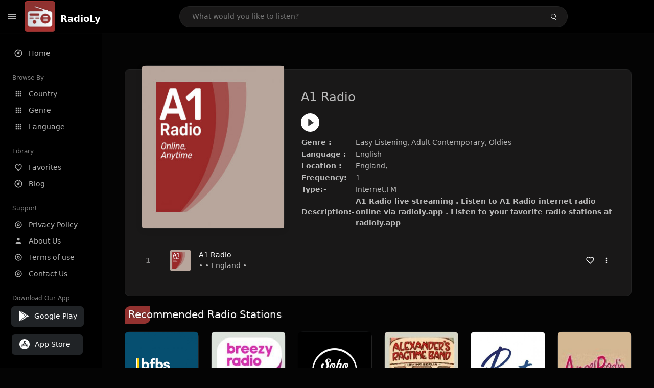

--- FILE ---
content_type: text/html; charset=UTF-8
request_url: https://radioly.app/radio/a1-radio/
body_size: 12093
content:
<!DOCTYPE html><html lang="en"><head> <meta charset="UTF-8"> <meta name="viewport" content="width=device-width, user-scalable=no, initial-scale=1.0, maximum-scale=1.0, minimum-scale=1.0"> <meta http-equiv="X-UA-Compatible" content="ie=edge"> <title>A1 Radio FM Listen Live Online | England, - RadioLy</title><meta name="description" content="Listen Online A1 Radio FM live from England, and more than 50000 worldwide online radio stations including Easy Listening, Adult Contemporary, Oldies and many more. "> <meta name="keywords" content="Radio Station, Live Radio, Online Radio, Radio Tuner, Local Radio, AM Radio, AM FM Radio, FM Radio"><meta property="al:web:url" content="https://radioly.app/radio/a1-radio/" /><meta property="og:site_name" content="RadioLy"><meta property="og:title" content="A1 Radio FM Listen Live Online | England, - RadioLy" /><meta property="og:image" content="https://d371i8ihhgym7w.cloudfront.net/39844565.jpg"><meta property="og:url" content="https://radioly.app/radio/a1-radio/" /><meta property="og:description" content="Listen Online A1 Radio FM live from England, and more than 50000 worldwide online radio stations including Easy Listening, Adult Contemporary, Oldies and many more." /><meta name="twitter:card" content="summary" /><meta name="twitter:title" content="A1 Radio FM Listen Live Online | England, - RadioLy" /><meta name="twitter:url" content="https://radioly.app/radio/a1-radio/" /><meta property="twitter:image" content="https://d371i8ihhgym7w.cloudfront.net/39844565.jpg"><meta name="twitter:description" content="Listen Online A1 Radio FM live from England, and more than 50000 worldwide online radio stations including Easy Listening, Adult Contemporary, Oldies and many more.." /><link rel="canonical" href="https://radioly.app/radio/a1-radio/">  <link href="https://radioly.app/RadioLy.ico" rel="icon" sizes="32x32"> <link href="https://radioly.app/RadioLy.ico" rel="icon" sizes="192x192">  <link rel="apple-touch-icon" href="https://radioly.app/RadioLy.ico"> <link rel="apple-touch-icon" sizes="152x152" href="https://radioly.app/RadioLy.ico"> <link rel="apple-touch-icon" sizes="180x180" href="https://radioly.app/RadioLy.ico"> <link rel="apple-touch-icon" sizes="167x167" href="https://radioly.app/RadioLy.ico">  <link rel="preconnect" href="https://fonts.googleapis.com"> <link rel="preconnect" href="https://fonts.gstatic.com" crossorigin> <link href="https://fonts.googleapis.com/css2?family=Open+Sans:wght@300;400;500;600;700;800&display=swap" rel="stylesheet">  <link rel="stylesheet" href="https://radioly.app/css/vendors.bundle.css" type="text/css"> <link rel="stylesheet" href="https://radioly.app/css/styles.css" type="text/css">   <script>var base_url = 'https://radioly.app/';</script> <script async src="https://www.googletagmanager.com/gtag/js?id=UA-133828896-1"></script><script> window.dataLayer = window.dataLayer || []; function gtag(){dataLayer.push(arguments);} gtag('js', new Date()); gtag('config', 'UA-133828896-1');</script><script type="text/javascript" src="//monu.delivery/site/c/9/fc5c75-7d49-4288-b9fe-92275e04f36e.js" data-cfasync="false"></script></head><style>body.pb-theme-dark { background-color: #040404 !important;}</style><body class="pb-theme-dark"> <div id="pb_wrapper"> <div id="pb_progress"></div>  <header id="pb_header"><div class="pb-header-container"> <div class="pb-header-left"> <button type="button" id="pb_hamburger"> <span class="pb-icon-nav"></span> </button>  <a style="display: block;" href="https://radioly.app/" class="pb-brand pb-brand-logo pb-page-link"> <img src="https://d371i8ihhgym7w.cloudfront.net/logo.png" alt="" style="width: 60px; border-radius: 3px; margin-right: 10px; height:60px"> </a> <a href="https://radioly.app/" class="web-title pb-brand pb-page-link" style="z-index: 1; margin-top: 8px;">RadioLy</a> </div> <div class="pb-search-form mx-sm-auto"> <input type="text" id="pb-search-input" placeholder="What would you like to listen?"> <button type="button" id="pb_search_icon" class="ms-auto btn p-0"> <i class="pb-icon-search"></i> </button>  </div><nav class="navbar flex-shrink-0"><ul class="navbar-nav flex-row align-items-center"> </ul></nav></div></header>   <aside id="pb_aside"> <nav class="navbar"> <ul class="navbar-nav"> <li class="nav-item "> <a class="nav-link pb-page-link" href="/"> <svg class="nav-link__icon" xmlns="http://www.w3.org/2000/svg" width="18" height="18" viewBox="0 0 24 24" fill="currentColor" stroke-width="2" stroke-linecap="round" stroke-linejoin="round" aria-hidden="true" role="img" focusable="false"> <g> <path fill="none" d="M0 0h24v24H0z"/> <path d="M15 4.582V12a3 3 0 1 1-2-2.83V2.05c5.053.501 9 4.765 9 9.95 0 5.523-4.477 10-10 10S2 17.523 2 12c0-5.185 3.947-9.449 9-9.95v2.012A8.001 8.001 0 0 0 12 20a8 8 0 0 0 3-15.418z"/> </g> </svg> <span class="nav-link__text">Home</span> </a> </li> <li class="nav-item mt-3"> <span class="pb-aside__title">Browse By</span> </li> <li class="nav-item "> <a class="nav-link pb-page-link" href="https://radioly.app/country/"> <svg class="nav-link__icon" xmlns="http://www.w3.org/2000/svg" width="16" height="16" viewBox="0 0 24 24" fill="currentColor" stroke-width="2" stroke-linecap="round" stroke-linejoin="round" aria-hidden="true" role="img" focusable="false"> <path d="M4 8h4V4H4v4zm6 12h4v-4h-4v4zm-6 0h4v-4H4v4zm0-6h4v-4H4v4zm6 0h4v-4h-4v4zm6-10v4h4V4h-4zm-6 4h4V4h-4v4zm6 6h4v-4h-4v4zm0 6h4v-4h-4v4z" /> </svg> <span class="nav-link__text">Country</span> </a> </li> <li class="nav-item "> <a class="nav-link pb-page-link" href="https://radioly.app/genre/"> <svg class="nav-link__icon" xmlns="http://www.w3.org/2000/svg" width="16" height="16" viewBox="0 0 24 24" fill="currentColor" stroke-width="2" stroke-linecap="round" stroke-linejoin="round" aria-hidden="true" role="img" focusable="false"> <path d="M4 8h4V4H4v4zm6 12h4v-4h-4v4zm-6 0h4v-4H4v4zm0-6h4v-4H4v4zm6 0h4v-4h-4v4zm6-10v4h4V4h-4zm-6 4h4V4h-4v4zm6 6h4v-4h-4v4zm0 6h4v-4h-4v4z" /> </svg> <span class="nav-link__text">Genre</span> </a> </li> <li class="nav-item "> <a class="nav-link pb-page-link" href="https://radioly.app/language/"> <svg class="nav-link__icon" xmlns="http://www.w3.org/2000/svg" width="16" height="16" viewBox="0 0 24 24" fill="currentColor" stroke-width="2" stroke-linecap="round" stroke-linejoin="round" aria-hidden="true" role="img" focusable="false"> <path d="M4 8h4V4H4v4zm6 12h4v-4h-4v4zm-6 0h4v-4H4v4zm0-6h4v-4H4v4zm6 0h4v-4h-4v4zm6-10v4h4V4h-4zm-6 4h4V4h-4v4zm6 6h4v-4h-4v4zm0 6h4v-4h-4v4z" /> </svg> <span class="nav-link__text">Language</span> </a> </li> <li class="nav-item mt-3"> <span class="pb-aside__title">Library</span> </li> <li class="nav-item "> <a class="nav-link pb-page-link" href="https://radioly.app/favorites/"> <svg class="nav-link__icon" xmlns="http://www.w3.org/2000/svg" width="16" height="16" viewBox="0 0 24 24" fill="currentColor" stroke-width="2" stroke-linecap="round" stroke-linejoin="round" aria-hidden="true" role="img" focusable="false"> <g> <path fill="none" d="M0 0H24V24H0z"/> <path d="M16.5 3C19.538 3 22 5.5 22 9c0 7-7.5 11-10 12.5C9.5 20 2 16 2 9c0-3.5 2.5-6 5.5-6C9.36 3 11 4 12 5c1-1 2.64-2 4.5-2zm-3.566 15.604c.881-.556 1.676-1.109 2.42-1.701C18.335 14.533 20 11.943 20 9c0-2.36-1.537-4-3.5-4-1.076 0-2.24.57-3.086 1.414L12 7.828l-1.414-1.414C9.74 5.57 8.576 5 7.5 5 5.56 5 4 6.656 4 9c0 2.944 1.666 5.533 4.645 7.903.745.592 1.54 1.145 2.421 1.7.299.189.595.37.934.572.339-.202.635-.383.934-.571z"/> </g> </svg> <span class="nav-link__text">Favorites</span> </a> </li><li class="nav-item "> <a class="nav-link pb-page-link" href="https://radioly.app/blog/"><svg class="nav-link__icon" xmlns="http://www.w3.org/2000/svg" width="18" height="18" viewBox="0 0 24 24" fill="currentColor" stroke-width="2" stroke-linecap="round" stroke-linejoin="round" aria-hidden="true" role="img" focusable="false"> <g> <path fill="none" d="M0 0h24v24H0z"/> <path d="M15 4.582V12a3 3 0 1 1-2-2.83V2.05c5.053.501 9 4.765 9 9.95 0 5.523-4.477 10-10 10S2 17.523 2 12c0-5.185 3.947-9.449 9-9.95v2.012A8.001 8.001 0 0 0 12 20a8 8 0 0 0 3-15.418z"/> </g></svg> <span class="nav-link__text">Blog</span> </a></li><li class="nav-item mt-3"> <span class="pb-aside__title">Support</span></li><li class="nav-item "> <a class="nav-link pb-page-link" href="https://radioly.app/privacy-policy/"><svg class="nav-link__icon" xmlns="http://www.w3.org/2000/svg" width="16" height="16" viewBox="0 0 24 24" fill="currentColor" stroke-width="2" stroke-linecap="round" stroke-linejoin="round" aria-hidden="true" role="img" focusable="false"> <g> <path fill="none" d="M0 0h24v24H0z"></path> <path d="M12 20a8 8 0 1 0 0-16 8 8 0 0 0 0 16zm0 2C6.477 22 2 17.523 2 12S6.477 2 12 2s10 4.477 10 10-4.477 10-10 10zm0-8a2 2 0 1 0 0-4 2 2 0 0 0 0 4zm0 2a4 4 0 1 1 0-8 4 4 0 0 1 0 8z"></path> </g> </svg> <span class="nav-link__text">Privacy Policy</span> </a></li><li class="nav-item "> <a class="nav-link pb-page-link" href="https://radioly.app/about-us/"><svg class="nav-link__icon" xmlns="http://www.w3.org/2000/svg" width="16" height="16" viewBox="0 0 24 24" fill="currentColor" stroke-width="2" stroke-linecap="round" stroke-linejoin="round" aria-hidden="true" role="img" focusable="false"> <path d="M20 21v-2a4 4 0 0 0-4-4H8a4 4 0 0 0-4 4v2"></path><circle cx="12" cy="7" r="4"></circle> </svg> <span class="nav-link__text">About Us</span> </a></li><li class="nav-item "> <a class="nav-link pb-page-link" href="https://radioly.app/terms-and-condition/"><svg class="nav-link__icon" xmlns="http://www.w3.org/2000/svg" width="16" height="16" viewBox="0 0 24 24" fill="currentColor" stroke-width="2" stroke-linecap="round" stroke-linejoin="round" aria-hidden="true" role="img" focusable="false"> <g> <path fill="none" d="M0 0h24v24H0z"></path> <path d="M12 20a8 8 0 1 0 0-16 8 8 0 0 0 0 16zm0 2C6.477 22 2 17.523 2 12S6.477 2 12 2s10 4.477 10 10-4.477 10-10 10zm0-8a2 2 0 1 0 0-4 2 2 0 0 0 0 4zm0 2a4 4 0 1 1 0-8 4 4 0 0 1 0 8z"></path> </g> </svg> <span class="nav-link__text">Terms of use</span> </a></li><li class="nav-item "> <a class="nav-link pb-page-link" href="https://radioly.app/contact-us/"><svg class="nav-link__icon" xmlns="http://www.w3.org/2000/svg" width="16" height="16" viewBox="0 0 24 24" fill="currentColor" stroke-width="2" stroke-linecap="round" stroke-linejoin="round" aria-hidden="true" role="img" focusable="false"> <g> <path fill="none" d="M0 0h24v24H0z"></path> <path d="M12 20a8 8 0 1 0 0-16 8 8 0 0 0 0 16zm0 2C6.477 22 2 17.523 2 12S6.477 2 12 2s10 4.477 10 10-4.477 10-10 10zm0-8a2 2 0 1 0 0-4 2 2 0 0 0 0 4zm0 2a4 4 0 1 1 0-8 4 4 0 0 1 0 8z"></path> </g> </svg> <span class="nav-link__text">Contact Us</span> </a></li><li class="nav-item mt-3"><span class="pb-aside__title">Download Our App</span></li><li class="nav-item"> <div style="margin-left: 14px;" class="d-flex align-items-center pb-app-download"> <a href="https://play.google.com/store/apps/details?id=com.onlineradio.radiofm&hl=en&gl=us" class="btn d-flex align-items-center ms-2" target="_blank"> <svg viewBox="0 0 24 24" width="24" height="24"> <path fill="none" d="M0 0h24v24H0z"></path> <path fill="currentColor" d="M3.609 1.814L13.792 12 3.61 22.186a.996.996 0 0 1-.61-.92V2.734a1 1 0 0 1 .609-.92zm10.89 10.893l2.302 2.302-10.937 6.333 8.635-8.635zm3.199-3.198l2.807 1.626a1 1 0 0 1 0 1.73l-2.808 1.626L15.206 12l2.492-2.491zM5.864 2.658L16.802 8.99l-2.303 2.303-8.635-8.635z"></path> </svg> <span class="ms-2">Google Play</span> </a> </div><div style="margin-left: 23px;margin-top: 15px;" class="d-flex align-items-center pb-app-download"><a href="https://itunes.apple.com/in/app/radio-hub-app/id1440995773?mt=8" class="btn d-flex align-items-center" style="width: 139px;" target="_blank"> <svg viewBox="0 0 24 24" width="24" height="24"> <path fill="none" d="M0 0h24v24H0z"></path> <path fill="currentColor" d="M12 2c5.523 0 10 4.477 10 10s-4.477 10-10 10S2 17.523 2 12 6.477 2 12 2zM8.823 15.343c-.395-.477-.886-.647-1.479-.509l-.15.041-.59 1.016a.823.823 0 0 0 1.366.916l.062-.093.79-1.371zM13.21 8.66c-.488.404-.98 1.597-.29 2.787l3.04 5.266a.824.824 0 0 0 1.476-.722l-.049-.1-.802-1.392h1.19a.82.82 0 0 0 .822-.823.82.82 0 0 0-.72-.816l-.103-.006h-2.14L13.44 9.057l-.23-.396zm.278-3.044a.825.825 0 0 0-1.063.21l-.062.092-.367.633-.359-.633a.824.824 0 0 0-1.476.722l.049.1.838 1.457-2.685 4.653H6.266a.82.82 0 0 0-.822.822c0 .421.312.766.719.817l.103.006h7.48c.34-.64-.06-1.549-.81-1.638l-.121-.007h-2.553l3.528-6.11a.823.823 0 0 0-.302-1.124z"></path> </svg> <span class="ms-2">App Store</span></a><div/></li> </ul> </nav>  <footer class="pb-footer"> <p class="text-muted pb-copy">@2025 RadioLy</p> </footer> </aside> <main id="pb_main"> <div class="pb-main-container"><div id="mmt-f29d6e76-9e6a-48c1-9556-3c66002ebf7c"></div><script type="text/javascript" data-cfasync="false">$MMT = window.$MMT || {}; $MMT.cmd = $MMT.cmd || [];$MMT.cmd.push(function(){ $MMT.display.slots.push(["f29d6e76-9e6a-48c1-9556-3c66002ebf7c"]); })</script> <div class="pb-card pb-card--collection nsofts_border"> <div style="margin-top:15px" class="pb-card--collection__head"> <div class="pb-card--collection__cover nsofts_border"> <img style="height: 100%;" onerror="this.src='https://d371i8ihhgym7w.cloudfront.net/logo.png';" src="https://d371i8ihhgym7w.cloudfront.net/39844565.jpg" alt="A1 Radio"> </div> <div class="pb-card--collection__content"> <h1>A1 Radio</h1><button type="button" style="display: inline-block !important; margin-top: 10px;" class="pb-btn-play" data-play-id="123148"></button><table style="margin-top: 10px;"> <tbody> <tr> <th>Genre :</th> <td >Easy Listening, Adult Contemporary, Oldies</td> </tr> <tr > <th >Language :</th> <td >English</td> </tr> <tr > <th >Location :</th> <td > England, </td> </tr> <tr > <th >Frequency:</th> <td >1</td> </tr> <tr > <th >Type:-</th> <td >Internet,FM</td> </tr> <tr> <th>Description:-</th> <th> A1 Radio live streaming . Listen to A1 Radio internet radio online via radioly.app . Listen to your favorite radio stations at radioly.app </th> </tr> </tbody></table> </div> </div> <div class="pb-card--collection__body"> <ul class="pb-collection-list"> <li class="pb-collection-list__item" data-audio-id="123148" data-audio-name="A1 Radio" data-audio-artist="Easy Listening, Adult Contemporary, Oldies" data-audio-album="Easy Listening, Adult Contemporary, Oldies" data-audio-url="https://a1radio.zapto.org:8000/shd" data-audio-cover="https://d371i8ihhgym7w.cloudfront.net/39844565.jpg"> <button type="button" class="pb-btn-play" data-play-id="123148"></button> <span class="pb-collection-list__item__number"></span> <div class="pb-collection-list__cover" data-play-id="123148"> <img onerror="this.src='https://d371i8ihhgym7w.cloudfront.net/logo.png';" src="https://d371i8ihhgym7w.cloudfront.net/39844565.jpg" alt=""> <div class="pb-collection-list__cover__content"> <span class="pb-collection-list__cover__title">A1 Radio</span> <span class="pb-collection-list__cover__sub-title" > • • England • </span> </div> </div> <button class="pb-btn-fav d-inline-flex align-items-center" data-fav-id="123148"> <svg xmlns="http://www.w3.org/2000/svg" width="16" height="16" viewBox="0 0 24 24" fill="none" stroke="currentColor" stroke-width="2" stroke-linecap="round" stroke-linejoin="round"> <path d="M20.84 4.61a5.5 5.5 0 0 0-7.78 0L12 5.67l-1.06-1.06a5.5 5.5 0 0 0-7.78 7.78l1.06 1.06L12 21.23l7.78-7.78 1.06-1.06a5.5 5.5 0 0 0 0-7.78z" /> </svg> </button> <div class="dropdown"> <a href="javascript:void(0);" data-bs-toggle="dropdown"> <svg xmlns="http://www.w3.org/2000/svg" width="16" height="16" viewBox="0 0 24 24" fill="currentColor" stroke="currentColor" stroke-width="0" stroke-linecap="round" stroke-linejoin="round"> <circle cx="12" cy="12" r="2"></circle> <circle cx="12" cy="6" r="2"></circle> <circle cx="12" cy="18" r="2"></circle> </svg> </a> <ul class="dropdown-menu dropdown-menu-end"> <li><a class="dropdown-item pb-btn-np" href="javascript:void(0)" data-play-id="123148">Next to play</a></li> <li><a class="dropdown-item pb-btn-aq" href="javascript:void(0)" data-play-id="123148">Add to queue</a></li> <li><a class="dropdown-item" href="javascript:void(0);" data-share-id="a1-radio/" data-bs-toggle="modal" data-bs-target="#pb_share_music">Share</a></li> <li><hr class="dropdown-divider"></li> <li><a class="dropdown-item pb-btn-p" href="javascript:void(0)" data-play-id="123148">Play</a></li> </ul> </div> </li> </ul> </div> </div> <div style="margin-top:20px" class="mb-3"> <h5 class="ns-title-bar">Recommended Radio Stations</h5> </div> <div class="swiper-section mb-4"> <div class="swiper" data-slides="6" grid-rows="2"> <div class="swiper-wrapper"> <div class="swiper-slide"> <div class="pb-card pb-card--cover nsofts_border" data-audio-id="122660" data-audio-name="BFBS Gurkha Radio 1134" data-audio-artist="variety" data-audio-country="UK" data-audio-url="https://listen-ssvcbfbs.sharp-stream.com/ssvcbfbs3.aac" data-audio-cover="https://d371i8ihhgym7w.cloudfront.net/22815217.jpg"> <div class="pb-card__head dropdown"> <a href="javascript:void(0);" data-bs-toggle="dropdown"> <svg xmlns="http://www.w3.org/2000/svg" width="16" height="16" viewBox="0 0 24 24" fill="currentColor" stroke="currentColor" stroke-width="0" stroke-linecap="round" stroke-linejoin="round"> <circle cx="12" cy="12" r="2"></circle> <circle cx="12" cy="6" r="2"></circle> <circle cx="12" cy="18" r="2"></circle> </svg> </a> <ul class="dropdown-menu"> <li><a class="dropdown-item pb-btn-np" href="javascript:void(0)" data-play-id="122660">Next to play</a></li> <li><a class="dropdown-item pb-btn-aq" href="javascript:void(0)" data-play-id="122660">Add to queue</a></li> <li><a class="dropdown-item pb-btn-fav" href="javascript:void(0)" data-fav-id="122660">Favorites</a></li> <li><a class="dropdown-item" href="javascript:void(0);" data-share-id="bfbs-gurkha-radio-1134/" data-bs-toggle="modal" data-bs-target="#pb_share_music">Share</a></li> <li><hr class="dropdown-divider"></li> <li><a class="dropdown-item pb-btn-p" href="javascript:void(0)" data-play-id="122660">Play</a></li> </ul> </div> <div class="pb-card__image" > <a class="pb-page-link" href="https://radioly.app/radio/bfbs-gurkha-radio-1134/"><img onerror="this.src='https://d371i8ihhgym7w.cloudfront.net/logo.png';" src="https://d371i8ihhgym7w.cloudfront.net/22815217.jpg" alt="BFBS Gurkha Radio 1134"></a> <button type="button" class="pb-btn-play" data-play-id="122660"></button> </div> <div class="pb-card__content"> <div class="pb-card__content__text"> <a href="https://radioly.app/radio/bfbs-gurkha-radio-1134/"class="pb-card__title pb-page-link">BFBS Gurkha Radio 1134</a> <a href="https://radioly.app/radio/bfbs-gurkha-radio-1134/" class="pb-card__sub-title pb-page-link">variety</a> </div> </div> </div> </div> <div class="swiper-slide"> <div class="pb-card pb-card--cover nsofts_border" data-audio-id="122661" data-audio-name="Breezy Radio" data-audio-artist="Top 40" data-audio-country="UK" data-audio-url="https://listen-nation.sharp-stream.com/tcbay.aac" data-audio-cover="https://d371i8ihhgym7w.cloudfront.net/98324308.jpg"> <div class="pb-card__head dropdown"> <a href="javascript:void(0);" data-bs-toggle="dropdown"> <svg xmlns="http://www.w3.org/2000/svg" width="16" height="16" viewBox="0 0 24 24" fill="currentColor" stroke="currentColor" stroke-width="0" stroke-linecap="round" stroke-linejoin="round"> <circle cx="12" cy="12" r="2"></circle> <circle cx="12" cy="6" r="2"></circle> <circle cx="12" cy="18" r="2"></circle> </svg> </a> <ul class="dropdown-menu"> <li><a class="dropdown-item pb-btn-np" href="javascript:void(0)" data-play-id="122661">Next to play</a></li> <li><a class="dropdown-item pb-btn-aq" href="javascript:void(0)" data-play-id="122661">Add to queue</a></li> <li><a class="dropdown-item pb-btn-fav" href="javascript:void(0)" data-fav-id="122661">Favorites</a></li> <li><a class="dropdown-item" href="javascript:void(0);" data-share-id="breezy-radio/" data-bs-toggle="modal" data-bs-target="#pb_share_music">Share</a></li> <li><hr class="dropdown-divider"></li> <li><a class="dropdown-item pb-btn-p" href="javascript:void(0)" data-play-id="122661">Play</a></li> </ul> </div> <div class="pb-card__image" > <a class="pb-page-link" href="https://radioly.app/radio/breezy-radio/"><img onerror="this.src='https://d371i8ihhgym7w.cloudfront.net/logo.png';" src="https://d371i8ihhgym7w.cloudfront.net/98324308.jpg" alt="Breezy Radio"></a> <button type="button" class="pb-btn-play" data-play-id="122661"></button> </div> <div class="pb-card__content"> <div class="pb-card__content__text"> <a href="https://radioly.app/radio/breezy-radio/"class="pb-card__title pb-page-link">Breezy Radio</a> <a href="https://radioly.app/radio/breezy-radio/" class="pb-card__sub-title pb-page-link">Top 40</a> </div> </div> </div> </div> <div class="swiper-slide"> <div class="pb-card pb-card--cover nsofts_border" data-audio-id="122662" data-audio-name="Soho Radio - Soho" data-audio-artist="Eclectic, Soul, World Music" data-audio-country="UK" data-audio-url="https://sohoradiomusic.doughunt.co.uk:8010/128mp3" data-audio-cover="https://d371i8ihhgym7w.cloudfront.net/10141310.jpg"> <div class="pb-card__head dropdown"> <a href="javascript:void(0);" data-bs-toggle="dropdown"> <svg xmlns="http://www.w3.org/2000/svg" width="16" height="16" viewBox="0 0 24 24" fill="currentColor" stroke="currentColor" stroke-width="0" stroke-linecap="round" stroke-linejoin="round"> <circle cx="12" cy="12" r="2"></circle> <circle cx="12" cy="6" r="2"></circle> <circle cx="12" cy="18" r="2"></circle> </svg> </a> <ul class="dropdown-menu"> <li><a class="dropdown-item pb-btn-np" href="javascript:void(0)" data-play-id="122662">Next to play</a></li> <li><a class="dropdown-item pb-btn-aq" href="javascript:void(0)" data-play-id="122662">Add to queue</a></li> <li><a class="dropdown-item pb-btn-fav" href="javascript:void(0)" data-fav-id="122662">Favorites</a></li> <li><a class="dropdown-item" href="javascript:void(0);" data-share-id="soho-radio-soho/" data-bs-toggle="modal" data-bs-target="#pb_share_music">Share</a></li> <li><hr class="dropdown-divider"></li> <li><a class="dropdown-item pb-btn-p" href="javascript:void(0)" data-play-id="122662">Play</a></li> </ul> </div> <div class="pb-card__image" > <a class="pb-page-link" href="https://radioly.app/radio/soho-radio-soho/"><img onerror="this.src='https://d371i8ihhgym7w.cloudfront.net/logo.png';" src="https://d371i8ihhgym7w.cloudfront.net/10141310.jpg" alt="Soho Radio - Soho"></a> <button type="button" class="pb-btn-play" data-play-id="122662"></button> </div> <div class="pb-card__content"> <div class="pb-card__content__text"> <a href="https://radioly.app/radio/soho-radio-soho/"class="pb-card__title pb-page-link">Soho Radio - Soho</a> <a href="https://radioly.app/radio/soho-radio-soho/" class="pb-card__sub-title pb-page-link">Eclectic, Soul, World Music</a> </div> </div> </div> </div> <div class="swiper-slide"> <div class="pb-card pb-card--cover nsofts_border" data-audio-id="122663" data-audio-name="Great American Songbook" data-audio-artist="Easy Listening, Soundtracks, Smooth Jazz" data-audio-country="UK" data-audio-url="https://radio.streemlion.com:5325/stream" data-audio-cover="https://d371i8ihhgym7w.cloudfront.net/79046412.jpg"> <div class="pb-card__head dropdown"> <a href="javascript:void(0);" data-bs-toggle="dropdown"> <svg xmlns="http://www.w3.org/2000/svg" width="16" height="16" viewBox="0 0 24 24" fill="currentColor" stroke="currentColor" stroke-width="0" stroke-linecap="round" stroke-linejoin="round"> <circle cx="12" cy="12" r="2"></circle> <circle cx="12" cy="6" r="2"></circle> <circle cx="12" cy="18" r="2"></circle> </svg> </a> <ul class="dropdown-menu"> <li><a class="dropdown-item pb-btn-np" href="javascript:void(0)" data-play-id="122663">Next to play</a></li> <li><a class="dropdown-item pb-btn-aq" href="javascript:void(0)" data-play-id="122663">Add to queue</a></li> <li><a class="dropdown-item pb-btn-fav" href="javascript:void(0)" data-fav-id="122663">Favorites</a></li> <li><a class="dropdown-item" href="javascript:void(0);" data-share-id="great-american-songbook/" data-bs-toggle="modal" data-bs-target="#pb_share_music">Share</a></li> <li><hr class="dropdown-divider"></li> <li><a class="dropdown-item pb-btn-p" href="javascript:void(0)" data-play-id="122663">Play</a></li> </ul> </div> <div class="pb-card__image" > <a class="pb-page-link" href="https://radioly.app/radio/great-american-songbook/"><img onerror="this.src='https://d371i8ihhgym7w.cloudfront.net/logo.png';" src="https://d371i8ihhgym7w.cloudfront.net/79046412.jpg" alt="Great American Songbook"></a> <button type="button" class="pb-btn-play" data-play-id="122663"></button> </div> <div class="pb-card__content"> <div class="pb-card__content__text"> <a href="https://radioly.app/radio/great-american-songbook/"class="pb-card__title pb-page-link">Great American Songbook</a> <a href="https://radioly.app/radio/great-american-songbook/" class="pb-card__sub-title pb-page-link">Easy Listening, Soundtracks, Smooth Jazz</a> </div> </div> </div> </div> <div class="swiper-slide"> <div class="pb-card pb-card--cover nsofts_border" data-audio-id="122664" data-audio-name="Pirate 80s" data-audio-artist="80s" data-audio-country="UK" data-audio-url="https://ec5.yesstreaming.net:2485/stream" data-audio-cover="https://d371i8ihhgym7w.cloudfront.net/89112835.jpg"> <div class="pb-card__head dropdown"> <a href="javascript:void(0);" data-bs-toggle="dropdown"> <svg xmlns="http://www.w3.org/2000/svg" width="16" height="16" viewBox="0 0 24 24" fill="currentColor" stroke="currentColor" stroke-width="0" stroke-linecap="round" stroke-linejoin="round"> <circle cx="12" cy="12" r="2"></circle> <circle cx="12" cy="6" r="2"></circle> <circle cx="12" cy="18" r="2"></circle> </svg> </a> <ul class="dropdown-menu"> <li><a class="dropdown-item pb-btn-np" href="javascript:void(0)" data-play-id="122664">Next to play</a></li> <li><a class="dropdown-item pb-btn-aq" href="javascript:void(0)" data-play-id="122664">Add to queue</a></li> <li><a class="dropdown-item pb-btn-fav" href="javascript:void(0)" data-fav-id="122664">Favorites</a></li> <li><a class="dropdown-item" href="javascript:void(0);" data-share-id="pirate-80s/" data-bs-toggle="modal" data-bs-target="#pb_share_music">Share</a></li> <li><hr class="dropdown-divider"></li> <li><a class="dropdown-item pb-btn-p" href="javascript:void(0)" data-play-id="122664">Play</a></li> </ul> </div> <div class="pb-card__image" > <a class="pb-page-link" href="https://radioly.app/radio/pirate-80s/"><img onerror="this.src='https://d371i8ihhgym7w.cloudfront.net/logo.png';" src="https://d371i8ihhgym7w.cloudfront.net/89112835.jpg" alt="Pirate 80s"></a> <button type="button" class="pb-btn-play" data-play-id="122664"></button> </div> <div class="pb-card__content"> <div class="pb-card__content__text"> <a href="https://radioly.app/radio/pirate-80s/"class="pb-card__title pb-page-link">Pirate 80s</a> <a href="https://radioly.app/radio/pirate-80s/" class="pb-card__sub-title pb-page-link">80s</a> </div> </div> </div> </div> <div class="swiper-slide"> <div class="pb-card pb-card--cover nsofts_border" data-audio-id="122665" data-audio-name="Angel Radio" data-audio-artist="Oldies" data-audio-country="UK" data-audio-url="https://fmradiohub.in/radio?url=http://s8.viastreaming.net:7030/;stream.mp3" data-audio-cover="https://d371i8ihhgym7w.cloudfront.net/30815862.jpg"> <div class="pb-card__head dropdown"> <a href="javascript:void(0);" data-bs-toggle="dropdown"> <svg xmlns="http://www.w3.org/2000/svg" width="16" height="16" viewBox="0 0 24 24" fill="currentColor" stroke="currentColor" stroke-width="0" stroke-linecap="round" stroke-linejoin="round"> <circle cx="12" cy="12" r="2"></circle> <circle cx="12" cy="6" r="2"></circle> <circle cx="12" cy="18" r="2"></circle> </svg> </a> <ul class="dropdown-menu"> <li><a class="dropdown-item pb-btn-np" href="javascript:void(0)" data-play-id="122665">Next to play</a></li> <li><a class="dropdown-item pb-btn-aq" href="javascript:void(0)" data-play-id="122665">Add to queue</a></li> <li><a class="dropdown-item pb-btn-fav" href="javascript:void(0)" data-fav-id="122665">Favorites</a></li> <li><a class="dropdown-item" href="javascript:void(0);" data-share-id="angel-radio/" data-bs-toggle="modal" data-bs-target="#pb_share_music">Share</a></li> <li><hr class="dropdown-divider"></li> <li><a class="dropdown-item pb-btn-p" href="javascript:void(0)" data-play-id="122665">Play</a></li> </ul> </div> <div class="pb-card__image" > <a class="pb-page-link" href="https://radioly.app/radio/angel-radio/"><img onerror="this.src='https://d371i8ihhgym7w.cloudfront.net/logo.png';" src="https://d371i8ihhgym7w.cloudfront.net/30815862.jpg" alt="Angel Radio"></a> <button type="button" class="pb-btn-play" data-play-id="122665"></button> </div> <div class="pb-card__content"> <div class="pb-card__content__text"> <a href="https://radioly.app/radio/angel-radio/"class="pb-card__title pb-page-link">Angel Radio</a> <a href="https://radioly.app/radio/angel-radio/" class="pb-card__sub-title pb-page-link">Oldies</a> </div> </div> </div> </div> <div class="swiper-slide"> <div class="pb-card pb-card--cover nsofts_border" data-audio-id="122666" data-audio-name="Classical Radio UK" data-audio-artist="Classical" data-audio-country="UK" data-audio-url="https://ec4.yesstreaming.net:2695/stream" data-audio-cover="https://d371i8ihhgym7w.cloudfront.net/99659707.jpg"> <div class="pb-card__head dropdown"> <a href="javascript:void(0);" data-bs-toggle="dropdown"> <svg xmlns="http://www.w3.org/2000/svg" width="16" height="16" viewBox="0 0 24 24" fill="currentColor" stroke="currentColor" stroke-width="0" stroke-linecap="round" stroke-linejoin="round"> <circle cx="12" cy="12" r="2"></circle> <circle cx="12" cy="6" r="2"></circle> <circle cx="12" cy="18" r="2"></circle> </svg> </a> <ul class="dropdown-menu"> <li><a class="dropdown-item pb-btn-np" href="javascript:void(0)" data-play-id="122666">Next to play</a></li> <li><a class="dropdown-item pb-btn-aq" href="javascript:void(0)" data-play-id="122666">Add to queue</a></li> <li><a class="dropdown-item pb-btn-fav" href="javascript:void(0)" data-fav-id="122666">Favorites</a></li> <li><a class="dropdown-item" href="javascript:void(0);" data-share-id="classical-radio-uk/" data-bs-toggle="modal" data-bs-target="#pb_share_music">Share</a></li> <li><hr class="dropdown-divider"></li> <li><a class="dropdown-item pb-btn-p" href="javascript:void(0)" data-play-id="122666">Play</a></li> </ul> </div> <div class="pb-card__image" > <a class="pb-page-link" href="https://radioly.app/radio/classical-radio-uk/"><img onerror="this.src='https://d371i8ihhgym7w.cloudfront.net/logo.png';" src="https://d371i8ihhgym7w.cloudfront.net/99659707.jpg" alt="Classical Radio UK"></a> <button type="button" class="pb-btn-play" data-play-id="122666"></button> </div> <div class="pb-card__content"> <div class="pb-card__content__text"> <a href="https://radioly.app/radio/classical-radio-uk/"class="pb-card__title pb-page-link">Classical Radio UK</a> <a href="https://radioly.app/radio/classical-radio-uk/" class="pb-card__sub-title pb-page-link">Classical</a> </div> </div> </div> </div> <div class="swiper-slide"> <div class="pb-card pb-card--cover nsofts_border" data-audio-id="122667" data-audio-name="Capital Teesside" data-audio-artist="Pop Music" data-audio-country="UK" data-audio-url="https://media-ice.musicradio.com/CapitalTeessideMP3" data-audio-cover="https://d371i8ihhgym7w.cloudfront.net/46413322.jpg"> <div class="pb-card__head dropdown"> <a href="javascript:void(0);" data-bs-toggle="dropdown"> <svg xmlns="http://www.w3.org/2000/svg" width="16" height="16" viewBox="0 0 24 24" fill="currentColor" stroke="currentColor" stroke-width="0" stroke-linecap="round" stroke-linejoin="round"> <circle cx="12" cy="12" r="2"></circle> <circle cx="12" cy="6" r="2"></circle> <circle cx="12" cy="18" r="2"></circle> </svg> </a> <ul class="dropdown-menu"> <li><a class="dropdown-item pb-btn-np" href="javascript:void(0)" data-play-id="122667">Next to play</a></li> <li><a class="dropdown-item pb-btn-aq" href="javascript:void(0)" data-play-id="122667">Add to queue</a></li> <li><a class="dropdown-item pb-btn-fav" href="javascript:void(0)" data-fav-id="122667">Favorites</a></li> <li><a class="dropdown-item" href="javascript:void(0);" data-share-id="capital-teesside/" data-bs-toggle="modal" data-bs-target="#pb_share_music">Share</a></li> <li><hr class="dropdown-divider"></li> <li><a class="dropdown-item pb-btn-p" href="javascript:void(0)" data-play-id="122667">Play</a></li> </ul> </div> <div class="pb-card__image" > <a class="pb-page-link" href="https://radioly.app/radio/capital-teesside/"><img onerror="this.src='https://d371i8ihhgym7w.cloudfront.net/logo.png';" src="https://d371i8ihhgym7w.cloudfront.net/46413322.jpg" alt="Capital Teesside"></a> <button type="button" class="pb-btn-play" data-play-id="122667"></button> </div> <div class="pb-card__content"> <div class="pb-card__content__text"> <a href="https://radioly.app/radio/capital-teesside/"class="pb-card__title pb-page-link">Capital Teesside</a> <a href="https://radioly.app/radio/capital-teesside/" class="pb-card__sub-title pb-page-link">Pop Music</a> </div> </div> </div> </div> <div class="swiper-slide"> <div class="pb-card pb-card--cover nsofts_border" data-audio-id="122668" data-audio-name="Radio Essex" data-audio-artist="Pop Music" data-audio-country="UK" data-audio-url="https://playoutonestreaming.com/proxy/essex?mp=%2Fstream" data-audio-cover="https://d371i8ihhgym7w.cloudfront.net/99322770.jpg"> <div class="pb-card__head dropdown"> <a href="javascript:void(0);" data-bs-toggle="dropdown"> <svg xmlns="http://www.w3.org/2000/svg" width="16" height="16" viewBox="0 0 24 24" fill="currentColor" stroke="currentColor" stroke-width="0" stroke-linecap="round" stroke-linejoin="round"> <circle cx="12" cy="12" r="2"></circle> <circle cx="12" cy="6" r="2"></circle> <circle cx="12" cy="18" r="2"></circle> </svg> </a> <ul class="dropdown-menu"> <li><a class="dropdown-item pb-btn-np" href="javascript:void(0)" data-play-id="122668">Next to play</a></li> <li><a class="dropdown-item pb-btn-aq" href="javascript:void(0)" data-play-id="122668">Add to queue</a></li> <li><a class="dropdown-item pb-btn-fav" href="javascript:void(0)" data-fav-id="122668">Favorites</a></li> <li><a class="dropdown-item" href="javascript:void(0);" data-share-id="radio-essex/" data-bs-toggle="modal" data-bs-target="#pb_share_music">Share</a></li> <li><hr class="dropdown-divider"></li> <li><a class="dropdown-item pb-btn-p" href="javascript:void(0)" data-play-id="122668">Play</a></li> </ul> </div> <div class="pb-card__image" > <a class="pb-page-link" href="https://radioly.app/radio/radio-essex/"><img onerror="this.src='https://d371i8ihhgym7w.cloudfront.net/logo.png';" src="https://d371i8ihhgym7w.cloudfront.net/99322770.jpg" alt="Radio Essex"></a> <button type="button" class="pb-btn-play" data-play-id="122668"></button> </div> <div class="pb-card__content"> <div class="pb-card__content__text"> <a href="https://radioly.app/radio/radio-essex/"class="pb-card__title pb-page-link">Radio Essex</a> <a href="https://radioly.app/radio/radio-essex/" class="pb-card__sub-title pb-page-link">Pop Music</a> </div> </div> </div> </div> <div class="swiper-slide"> <div class="pb-card pb-card--cover nsofts_border" data-audio-id="122669" data-audio-name="House Fusion Radio 24/7 " data-audio-artist="Techno, House, Disco" data-audio-country="UK" data-audio-url="https://housefusionradiouk.out.airtime.pro/housefusionradiouk_a?_ga=2.164011068.227660522.1628928668-1122947357.1628928668" data-audio-cover="https://d371i8ihhgym7w.cloudfront.net/4747395.jpg"> <div class="pb-card__head dropdown"> <a href="javascript:void(0);" data-bs-toggle="dropdown"> <svg xmlns="http://www.w3.org/2000/svg" width="16" height="16" viewBox="0 0 24 24" fill="currentColor" stroke="currentColor" stroke-width="0" stroke-linecap="round" stroke-linejoin="round"> <circle cx="12" cy="12" r="2"></circle> <circle cx="12" cy="6" r="2"></circle> <circle cx="12" cy="18" r="2"></circle> </svg> </a> <ul class="dropdown-menu"> <li><a class="dropdown-item pb-btn-np" href="javascript:void(0)" data-play-id="122669">Next to play</a></li> <li><a class="dropdown-item pb-btn-aq" href="javascript:void(0)" data-play-id="122669">Add to queue</a></li> <li><a class="dropdown-item pb-btn-fav" href="javascript:void(0)" data-fav-id="122669">Favorites</a></li> <li><a class="dropdown-item" href="javascript:void(0);" data-share-id="house-fusion-radio-24-7/" data-bs-toggle="modal" data-bs-target="#pb_share_music">Share</a></li> <li><hr class="dropdown-divider"></li> <li><a class="dropdown-item pb-btn-p" href="javascript:void(0)" data-play-id="122669">Play</a></li> </ul> </div> <div class="pb-card__image" > <a class="pb-page-link" href="https://radioly.app/radio/house-fusion-radio-24-7/"><img onerror="this.src='https://d371i8ihhgym7w.cloudfront.net/logo.png';" src="https://d371i8ihhgym7w.cloudfront.net/4747395.jpg" alt="House Fusion Radio 24/7 "></a> <button type="button" class="pb-btn-play" data-play-id="122669"></button> </div> <div class="pb-card__content"> <div class="pb-card__content__text"> <a href="https://radioly.app/radio/house-fusion-radio-24-7/"class="pb-card__title pb-page-link">House Fusion Radio 24/7 </a> <a href="https://radioly.app/radio/house-fusion-radio-24-7/" class="pb-card__sub-title pb-page-link">Techno, House, Disco</a> </div> </div> </div> </div> <div class="swiper-slide"> <div class="pb-card pb-card--cover nsofts_border" data-audio-id="122670" data-audio-name="Cyber Soul Radio" data-audio-artist="Soul, Disco, R&B" data-audio-country="UK" data-audio-url="https://fmradiohub.in/radio?url=http://ec3.yesstreaming.net:2980/stream" data-audio-cover="https://d371i8ihhgym7w.cloudfront.net/33066273.jpg"> <div class="pb-card__head dropdown"> <a href="javascript:void(0);" data-bs-toggle="dropdown"> <svg xmlns="http://www.w3.org/2000/svg" width="16" height="16" viewBox="0 0 24 24" fill="currentColor" stroke="currentColor" stroke-width="0" stroke-linecap="round" stroke-linejoin="round"> <circle cx="12" cy="12" r="2"></circle> <circle cx="12" cy="6" r="2"></circle> <circle cx="12" cy="18" r="2"></circle> </svg> </a> <ul class="dropdown-menu"> <li><a class="dropdown-item pb-btn-np" href="javascript:void(0)" data-play-id="122670">Next to play</a></li> <li><a class="dropdown-item pb-btn-aq" href="javascript:void(0)" data-play-id="122670">Add to queue</a></li> <li><a class="dropdown-item pb-btn-fav" href="javascript:void(0)" data-fav-id="122670">Favorites</a></li> <li><a class="dropdown-item" href="javascript:void(0);" data-share-id="cyber-soul-radio/" data-bs-toggle="modal" data-bs-target="#pb_share_music">Share</a></li> <li><hr class="dropdown-divider"></li> <li><a class="dropdown-item pb-btn-p" href="javascript:void(0)" data-play-id="122670">Play</a></li> </ul> </div> <div class="pb-card__image" > <a class="pb-page-link" href="https://radioly.app/radio/cyber-soul-radio/"><img onerror="this.src='https://d371i8ihhgym7w.cloudfront.net/logo.png';" src="https://d371i8ihhgym7w.cloudfront.net/33066273.jpg" alt="Cyber Soul Radio"></a> <button type="button" class="pb-btn-play" data-play-id="122670"></button> </div> <div class="pb-card__content"> <div class="pb-card__content__text"> <a href="https://radioly.app/radio/cyber-soul-radio/"class="pb-card__title pb-page-link">Cyber Soul Radio</a> <a href="https://radioly.app/radio/cyber-soul-radio/" class="pb-card__sub-title pb-page-link">Soul, Disco, R&B</a> </div> </div> </div> </div> <div class="swiper-slide"> <div class="pb-card pb-card--cover nsofts_border" data-audio-id="122671" data-audio-name="Old Time GOLD - ROKiT Radio Network" data-audio-artist="variety" data-audio-country="UK" data-audio-url="https://fmradiohub.in/radio?url=http://streaming04.liveboxstream.uk:8180/stream" data-audio-cover="https://d371i8ihhgym7w.cloudfront.net/25859196.jpg"> <div class="pb-card__head dropdown"> <a href="javascript:void(0);" data-bs-toggle="dropdown"> <svg xmlns="http://www.w3.org/2000/svg" width="16" height="16" viewBox="0 0 24 24" fill="currentColor" stroke="currentColor" stroke-width="0" stroke-linecap="round" stroke-linejoin="round"> <circle cx="12" cy="12" r="2"></circle> <circle cx="12" cy="6" r="2"></circle> <circle cx="12" cy="18" r="2"></circle> </svg> </a> <ul class="dropdown-menu"> <li><a class="dropdown-item pb-btn-np" href="javascript:void(0)" data-play-id="122671">Next to play</a></li> <li><a class="dropdown-item pb-btn-aq" href="javascript:void(0)" data-play-id="122671">Add to queue</a></li> <li><a class="dropdown-item pb-btn-fav" href="javascript:void(0)" data-fav-id="122671">Favorites</a></li> <li><a class="dropdown-item" href="javascript:void(0);" data-share-id="old-time-gold-rokit-radio-network/" data-bs-toggle="modal" data-bs-target="#pb_share_music">Share</a></li> <li><hr class="dropdown-divider"></li> <li><a class="dropdown-item pb-btn-p" href="javascript:void(0)" data-play-id="122671">Play</a></li> </ul> </div> <div class="pb-card__image" > <a class="pb-page-link" href="https://radioly.app/radio/old-time-gold-rokit-radio-network/"><img onerror="this.src='https://d371i8ihhgym7w.cloudfront.net/logo.png';" src="https://d371i8ihhgym7w.cloudfront.net/25859196.jpg" alt="Old Time GOLD - ROKiT Radio Network"></a> <button type="button" class="pb-btn-play" data-play-id="122671"></button> </div> <div class="pb-card__content"> <div class="pb-card__content__text"> <a href="https://radioly.app/radio/old-time-gold-rokit-radio-network/"class="pb-card__title pb-page-link">Old Time GOLD - ROKiT Radio Network</a> <a href="https://radioly.app/radio/old-time-gold-rokit-radio-network/" class="pb-card__sub-title pb-page-link">variety</a> </div> </div> </div> </div> <div class="swiper-slide"> <div class="pb-card pb-card--cover nsofts_border" data-audio-id="122672" data-audio-name="Proper Football Radio" data-audio-artist="70s, 60s, 80s" data-audio-country="UK" data-audio-url="https://stream2.hippynet.co.uk/stream/properfootball" data-audio-cover="https://d371i8ihhgym7w.cloudfront.net/98661369.jpg"> <div class="pb-card__head dropdown"> <a href="javascript:void(0);" data-bs-toggle="dropdown"> <svg xmlns="http://www.w3.org/2000/svg" width="16" height="16" viewBox="0 0 24 24" fill="currentColor" stroke="currentColor" stroke-width="0" stroke-linecap="round" stroke-linejoin="round"> <circle cx="12" cy="12" r="2"></circle> <circle cx="12" cy="6" r="2"></circle> <circle cx="12" cy="18" r="2"></circle> </svg> </a> <ul class="dropdown-menu"> <li><a class="dropdown-item pb-btn-np" href="javascript:void(0)" data-play-id="122672">Next to play</a></li> <li><a class="dropdown-item pb-btn-aq" href="javascript:void(0)" data-play-id="122672">Add to queue</a></li> <li><a class="dropdown-item pb-btn-fav" href="javascript:void(0)" data-fav-id="122672">Favorites</a></li> <li><a class="dropdown-item" href="javascript:void(0);" data-share-id="proper-football-radio/" data-bs-toggle="modal" data-bs-target="#pb_share_music">Share</a></li> <li><hr class="dropdown-divider"></li> <li><a class="dropdown-item pb-btn-p" href="javascript:void(0)" data-play-id="122672">Play</a></li> </ul> </div> <div class="pb-card__image" > <a class="pb-page-link" href="https://radioly.app/radio/proper-football-radio/"><img onerror="this.src='https://d371i8ihhgym7w.cloudfront.net/logo.png';" src="https://d371i8ihhgym7w.cloudfront.net/98661369.jpg" alt="Proper Football Radio"></a> <button type="button" class="pb-btn-play" data-play-id="122672"></button> </div> <div class="pb-card__content"> <div class="pb-card__content__text"> <a href="https://radioly.app/radio/proper-football-radio/"class="pb-card__title pb-page-link">Proper Football Radio</a> <a href="https://radioly.app/radio/proper-football-radio/" class="pb-card__sub-title pb-page-link">70s, 60s, 80s</a> </div> </div> </div> </div> <div class="swiper-slide"> <div class="pb-card pb-card--cover nsofts_border" data-audio-id="122673" data-audio-name="NonStopPlay Pure Dance" data-audio-artist="Dance, Electronic, EDM - Electronic Dance Music" data-audio-country="UK" data-audio-url="https://ais-edge25-fra01.cdnstream.com/nsppd-128k-mp3" data-audio-cover="https://d371i8ihhgym7w.cloudfront.net/63257899.jpg"> <div class="pb-card__head dropdown"> <a href="javascript:void(0);" data-bs-toggle="dropdown"> <svg xmlns="http://www.w3.org/2000/svg" width="16" height="16" viewBox="0 0 24 24" fill="currentColor" stroke="currentColor" stroke-width="0" stroke-linecap="round" stroke-linejoin="round"> <circle cx="12" cy="12" r="2"></circle> <circle cx="12" cy="6" r="2"></circle> <circle cx="12" cy="18" r="2"></circle> </svg> </a> <ul class="dropdown-menu"> <li><a class="dropdown-item pb-btn-np" href="javascript:void(0)" data-play-id="122673">Next to play</a></li> <li><a class="dropdown-item pb-btn-aq" href="javascript:void(0)" data-play-id="122673">Add to queue</a></li> <li><a class="dropdown-item pb-btn-fav" href="javascript:void(0)" data-fav-id="122673">Favorites</a></li> <li><a class="dropdown-item" href="javascript:void(0);" data-share-id="nonstopplay-pure-dance/" data-bs-toggle="modal" data-bs-target="#pb_share_music">Share</a></li> <li><hr class="dropdown-divider"></li> <li><a class="dropdown-item pb-btn-p" href="javascript:void(0)" data-play-id="122673">Play</a></li> </ul> </div> <div class="pb-card__image" > <a class="pb-page-link" href="https://radioly.app/radio/nonstopplay-pure-dance/"><img onerror="this.src='https://d371i8ihhgym7w.cloudfront.net/logo.png';" src="https://d371i8ihhgym7w.cloudfront.net/63257899.jpg" alt="NonStopPlay Pure Dance"></a> <button type="button" class="pb-btn-play" data-play-id="122673"></button> </div> <div class="pb-card__content"> <div class="pb-card__content__text"> <a href="https://radioly.app/radio/nonstopplay-pure-dance/"class="pb-card__title pb-page-link">NonStopPlay Pure Dance</a> <a href="https://radioly.app/radio/nonstopplay-pure-dance/" class="pb-card__sub-title pb-page-link">Dance, Electronic, EDM - Electronic Dance Music</a> </div> </div> </div> </div> <div class="swiper-slide"> <div class="pb-card pb-card--cover nsofts_border" data-audio-id="122674" data-audio-name="ABC Tamil " data-audio-artist="Tamil" data-audio-country="UK" data-audio-url="https://eu8.fastcast4u.com/proxy/ailevdcu?mp=%2F1" data-audio-cover="https://d371i8ihhgym7w.cloudfront.net/65432842.jpg"> <div class="pb-card__head dropdown"> <a href="javascript:void(0);" data-bs-toggle="dropdown"> <svg xmlns="http://www.w3.org/2000/svg" width="16" height="16" viewBox="0 0 24 24" fill="currentColor" stroke="currentColor" stroke-width="0" stroke-linecap="round" stroke-linejoin="round"> <circle cx="12" cy="12" r="2"></circle> <circle cx="12" cy="6" r="2"></circle> <circle cx="12" cy="18" r="2"></circle> </svg> </a> <ul class="dropdown-menu"> <li><a class="dropdown-item pb-btn-np" href="javascript:void(0)" data-play-id="122674">Next to play</a></li> <li><a class="dropdown-item pb-btn-aq" href="javascript:void(0)" data-play-id="122674">Add to queue</a></li> <li><a class="dropdown-item pb-btn-fav" href="javascript:void(0)" data-fav-id="122674">Favorites</a></li> <li><a class="dropdown-item" href="javascript:void(0);" data-share-id="abc-tamil/" data-bs-toggle="modal" data-bs-target="#pb_share_music">Share</a></li> <li><hr class="dropdown-divider"></li> <li><a class="dropdown-item pb-btn-p" href="javascript:void(0)" data-play-id="122674">Play</a></li> </ul> </div> <div class="pb-card__image" > <a class="pb-page-link" href="https://radioly.app/radio/abc-tamil/"><img onerror="this.src='https://d371i8ihhgym7w.cloudfront.net/logo.png';" src="https://d371i8ihhgym7w.cloudfront.net/65432842.jpg" alt="ABC Tamil "></a> <button type="button" class="pb-btn-play" data-play-id="122674"></button> </div> <div class="pb-card__content"> <div class="pb-card__content__text"> <a href="https://radioly.app/radio/abc-tamil/"class="pb-card__title pb-page-link">ABC Tamil </a> <a href="https://radioly.app/radio/abc-tamil/" class="pb-card__sub-title pb-page-link">Tamil</a> </div> </div> </div> </div> <div class="swiper-slide"> <div class="pb-card pb-card--cover nsofts_border" data-audio-id="122675" data-audio-name="Solid Rock Radio UK" data-audio-artist="Classic Rock, Adult Contemporary, 60s" data-audio-country="UK" data-audio-url="https://fmradiohub.in/radio?url=http://s48.myradiostream.com:8212/stream" data-audio-cover="https://d371i8ihhgym7w.cloudfront.net/106671831.jpg"> <div class="pb-card__head dropdown"> <a href="javascript:void(0);" data-bs-toggle="dropdown"> <svg xmlns="http://www.w3.org/2000/svg" width="16" height="16" viewBox="0 0 24 24" fill="currentColor" stroke="currentColor" stroke-width="0" stroke-linecap="round" stroke-linejoin="round"> <circle cx="12" cy="12" r="2"></circle> <circle cx="12" cy="6" r="2"></circle> <circle cx="12" cy="18" r="2"></circle> </svg> </a> <ul class="dropdown-menu"> <li><a class="dropdown-item pb-btn-np" href="javascript:void(0)" data-play-id="122675">Next to play</a></li> <li><a class="dropdown-item pb-btn-aq" href="javascript:void(0)" data-play-id="122675">Add to queue</a></li> <li><a class="dropdown-item pb-btn-fav" href="javascript:void(0)" data-fav-id="122675">Favorites</a></li> <li><a class="dropdown-item" href="javascript:void(0);" data-share-id="solid-rock-radio-uk/" data-bs-toggle="modal" data-bs-target="#pb_share_music">Share</a></li> <li><hr class="dropdown-divider"></li> <li><a class="dropdown-item pb-btn-p" href="javascript:void(0)" data-play-id="122675">Play</a></li> </ul> </div> <div class="pb-card__image" > <a class="pb-page-link" href="https://radioly.app/radio/solid-rock-radio-uk/"><img onerror="this.src='https://d371i8ihhgym7w.cloudfront.net/logo.png';" src="https://d371i8ihhgym7w.cloudfront.net/106671831.jpg" alt="Solid Rock Radio UK"></a> <button type="button" class="pb-btn-play" data-play-id="122675"></button> </div> <div class="pb-card__content"> <div class="pb-card__content__text"> <a href="https://radioly.app/radio/solid-rock-radio-uk/"class="pb-card__title pb-page-link">Solid Rock Radio UK</a> <a href="https://radioly.app/radio/solid-rock-radio-uk/" class="pb-card__sub-title pb-page-link">Classic Rock, Adult Contemporary, 60s</a> </div> </div> </div> </div> <div class="swiper-slide"> <div class="pb-card pb-card--cover nsofts_border" data-audio-id="122676" data-audio-name="HOT RADIO" data-audio-artist="Community" data-audio-country="UK" data-audio-url="https://stream1.hippynet.co.uk/stream/hotradio/dorset#" data-audio-cover="https://d371i8ihhgym7w.cloudfront.net/62681060.jpg"> <div class="pb-card__head dropdown"> <a href="javascript:void(0);" data-bs-toggle="dropdown"> <svg xmlns="http://www.w3.org/2000/svg" width="16" height="16" viewBox="0 0 24 24" fill="currentColor" stroke="currentColor" stroke-width="0" stroke-linecap="round" stroke-linejoin="round"> <circle cx="12" cy="12" r="2"></circle> <circle cx="12" cy="6" r="2"></circle> <circle cx="12" cy="18" r="2"></circle> </svg> </a> <ul class="dropdown-menu"> <li><a class="dropdown-item pb-btn-np" href="javascript:void(0)" data-play-id="122676">Next to play</a></li> <li><a class="dropdown-item pb-btn-aq" href="javascript:void(0)" data-play-id="122676">Add to queue</a></li> <li><a class="dropdown-item pb-btn-fav" href="javascript:void(0)" data-fav-id="122676">Favorites</a></li> <li><a class="dropdown-item" href="javascript:void(0);" data-share-id="hot-radio/" data-bs-toggle="modal" data-bs-target="#pb_share_music">Share</a></li> <li><hr class="dropdown-divider"></li> <li><a class="dropdown-item pb-btn-p" href="javascript:void(0)" data-play-id="122676">Play</a></li> </ul> </div> <div class="pb-card__image" > <a class="pb-page-link" href="https://radioly.app/radio/hot-radio/"><img onerror="this.src='https://d371i8ihhgym7w.cloudfront.net/logo.png';" src="https://d371i8ihhgym7w.cloudfront.net/62681060.jpg" alt="HOT RADIO"></a> <button type="button" class="pb-btn-play" data-play-id="122676"></button> </div> <div class="pb-card__content"> <div class="pb-card__content__text"> <a href="https://radioly.app/radio/hot-radio/"class="pb-card__title pb-page-link">HOT RADIO</a> <a href="https://radioly.app/radio/hot-radio/" class="pb-card__sub-title pb-page-link">Community</a> </div> </div> </div> </div> <div class="swiper-slide"> <div class="pb-card pb-card--cover nsofts_border" data-audio-id="122677" data-audio-name="Feel Radio 80s" data-audio-artist="80s," data-audio-country="UK" data-audio-url="https://stream.zeno.fm/v23tggnd508uv" data-audio-cover="https://d371i8ihhgym7w.cloudfront.net/10141460.jpg"> <div class="pb-card__head dropdown"> <a href="javascript:void(0);" data-bs-toggle="dropdown"> <svg xmlns="http://www.w3.org/2000/svg" width="16" height="16" viewBox="0 0 24 24" fill="currentColor" stroke="currentColor" stroke-width="0" stroke-linecap="round" stroke-linejoin="round"> <circle cx="12" cy="12" r="2"></circle> <circle cx="12" cy="6" r="2"></circle> <circle cx="12" cy="18" r="2"></circle> </svg> </a> <ul class="dropdown-menu"> <li><a class="dropdown-item pb-btn-np" href="javascript:void(0)" data-play-id="122677">Next to play</a></li> <li><a class="dropdown-item pb-btn-aq" href="javascript:void(0)" data-play-id="122677">Add to queue</a></li> <li><a class="dropdown-item pb-btn-fav" href="javascript:void(0)" data-fav-id="122677">Favorites</a></li> <li><a class="dropdown-item" href="javascript:void(0);" data-share-id="feel-radio-80s/" data-bs-toggle="modal" data-bs-target="#pb_share_music">Share</a></li> <li><hr class="dropdown-divider"></li> <li><a class="dropdown-item pb-btn-p" href="javascript:void(0)" data-play-id="122677">Play</a></li> </ul> </div> <div class="pb-card__image" > <a class="pb-page-link" href="https://radioly.app/radio/feel-radio-80s/"><img onerror="this.src='https://d371i8ihhgym7w.cloudfront.net/logo.png';" src="https://d371i8ihhgym7w.cloudfront.net/10141460.jpg" alt="Feel Radio 80s"></a> <button type="button" class="pb-btn-play" data-play-id="122677"></button> </div> <div class="pb-card__content"> <div class="pb-card__content__text"> <a href="https://radioly.app/radio/feel-radio-80s/"class="pb-card__title pb-page-link">Feel Radio 80s</a> <a href="https://radioly.app/radio/feel-radio-80s/" class="pb-card__sub-title pb-page-link">80s,</a> </div> </div> </div> </div> <div class="swiper-slide"> <div class="pb-card pb-card--cover nsofts_border" data-audio-id="122678" data-audio-name="Kiss Me Radio" data-audio-artist="90s, 80s, 70s" data-audio-country="UK" data-audio-url="https://radio22.servidorderadio.net:8148/stream" data-audio-cover="https://d371i8ihhgym7w.cloudfront.net/93456551.jpg"> <div class="pb-card__head dropdown"> <a href="javascript:void(0);" data-bs-toggle="dropdown"> <svg xmlns="http://www.w3.org/2000/svg" width="16" height="16" viewBox="0 0 24 24" fill="currentColor" stroke="currentColor" stroke-width="0" stroke-linecap="round" stroke-linejoin="round"> <circle cx="12" cy="12" r="2"></circle> <circle cx="12" cy="6" r="2"></circle> <circle cx="12" cy="18" r="2"></circle> </svg> </a> <ul class="dropdown-menu"> <li><a class="dropdown-item pb-btn-np" href="javascript:void(0)" data-play-id="122678">Next to play</a></li> <li><a class="dropdown-item pb-btn-aq" href="javascript:void(0)" data-play-id="122678">Add to queue</a></li> <li><a class="dropdown-item pb-btn-fav" href="javascript:void(0)" data-fav-id="122678">Favorites</a></li> <li><a class="dropdown-item" href="javascript:void(0);" data-share-id="kiss-me-radio/" data-bs-toggle="modal" data-bs-target="#pb_share_music">Share</a></li> <li><hr class="dropdown-divider"></li> <li><a class="dropdown-item pb-btn-p" href="javascript:void(0)" data-play-id="122678">Play</a></li> </ul> </div> <div class="pb-card__image" > <a class="pb-page-link" href="https://radioly.app/radio/kiss-me-radio/"><img onerror="this.src='https://d371i8ihhgym7w.cloudfront.net/logo.png';" src="https://d371i8ihhgym7w.cloudfront.net/93456551.jpg" alt="Kiss Me Radio"></a> <button type="button" class="pb-btn-play" data-play-id="122678"></button> </div> <div class="pb-card__content"> <div class="pb-card__content__text"> <a href="https://radioly.app/radio/kiss-me-radio/"class="pb-card__title pb-page-link">Kiss Me Radio</a> <a href="https://radioly.app/radio/kiss-me-radio/" class="pb-card__sub-title pb-page-link">90s, 80s, 70s</a> </div> </div> </div> </div> <div class="swiper-slide"> <div class="pb-card pb-card--cover nsofts_border" data-audio-id="122679" data-audio-name="Afrobeats Radio" data-audio-artist="Variety, World Music" data-audio-country="UK" data-audio-url="https://stream-16.zeno.fm/dnpr31atguquv?zs=UuTW243JS3CqSbmXT3JMoQ" data-audio-cover="https://d371i8ihhgym7w.cloudfront.net/51972034.jpg"> <div class="pb-card__head dropdown"> <a href="javascript:void(0);" data-bs-toggle="dropdown"> <svg xmlns="http://www.w3.org/2000/svg" width="16" height="16" viewBox="0 0 24 24" fill="currentColor" stroke="currentColor" stroke-width="0" stroke-linecap="round" stroke-linejoin="round"> <circle cx="12" cy="12" r="2"></circle> <circle cx="12" cy="6" r="2"></circle> <circle cx="12" cy="18" r="2"></circle> </svg> </a> <ul class="dropdown-menu"> <li><a class="dropdown-item pb-btn-np" href="javascript:void(0)" data-play-id="122679">Next to play</a></li> <li><a class="dropdown-item pb-btn-aq" href="javascript:void(0)" data-play-id="122679">Add to queue</a></li> <li><a class="dropdown-item pb-btn-fav" href="javascript:void(0)" data-fav-id="122679">Favorites</a></li> <li><a class="dropdown-item" href="javascript:void(0);" data-share-id="afrobeats-radio/" data-bs-toggle="modal" data-bs-target="#pb_share_music">Share</a></li> <li><hr class="dropdown-divider"></li> <li><a class="dropdown-item pb-btn-p" href="javascript:void(0)" data-play-id="122679">Play</a></li> </ul> </div> <div class="pb-card__image" > <a class="pb-page-link" href="https://radioly.app/radio/afrobeats-radio/"><img onerror="this.src='https://d371i8ihhgym7w.cloudfront.net/logo.png';" src="https://d371i8ihhgym7w.cloudfront.net/51972034.jpg" alt="Afrobeats Radio"></a> <button type="button" class="pb-btn-play" data-play-id="122679"></button> </div> <div class="pb-card__content"> <div class="pb-card__content__text"> <a href="https://radioly.app/radio/afrobeats-radio/"class="pb-card__title pb-page-link">Afrobeats Radio</a> <a href="https://radioly.app/radio/afrobeats-radio/" class="pb-card__sub-title pb-page-link">Variety, World Music</a> </div> </div> </div> </div> </div> </div> <div class="swiper-button swiper-button-prev"> <svg viewBox="0 0 24 24" width="24" height="24" stroke="currentColor" stroke-width="2" fill="none" stroke-linecap="round" stroke-linejoin="round"> <polyline points="15 18 9 12 15 6"></polyline> </svg> </div> <div class="swiper-button swiper-button-next"> <svg viewBox="0 0 24 24" width="24" height="24" stroke="currentColor" stroke-width="2" fill="none" stroke-linecap="round" stroke-linejoin="round"> <polyline points="9 18 15 12 9 6"></polyline> </svg> </div> </div> <p> <svg fill="#a5a5a5" height="40px" width="40px" version="1.1" id="Capa_1" xmlns="http://www.w3.org/2000/svg" xmlns:xlink="http://www.w3.org/1999/xlink" viewBox="0 0 27.442 27.442" xml:space="preserve" stroke="#a5a5a5"><g id="SVGRepo_bgCarrier" stroke-width="0"/><g id="SVGRepo_tracerCarrier" stroke-linecap="round" stroke-linejoin="round"/><g id="SVGRepo_iconCarrier"> <g> <path d="M19.494,0H7.948C6.843,0,5.951,0.896,5.951,1.999v23.446c0,1.102,0.892,1.997,1.997,1.997h11.546 c1.103,0,1.997-0.895,1.997-1.997V1.999C21.491,0.896,20.597,0,19.494,0z M10.872,1.214h5.7c0.144,0,0.261,0.215,0.261,0.481 s-0.117,0.482-0.261,0.482h-5.7c-0.145,0-0.26-0.216-0.26-0.482C10.612,1.429,10.727,1.214,10.872,1.214z M13.722,25.469 c-0.703,0-1.275-0.572-1.275-1.276s0.572-1.274,1.275-1.274c0.701,0,1.273,0.57,1.273,1.274S14.423,25.469,13.722,25.469z M19.995,21.1H7.448V3.373h12.547V21.1z"/> <g> </g> <g> </g> <g> </g> <g> </g> <g> </g> <g> </g> <g> </g> <g> </g> <g> </g> <g> </g> <g> </g> <g> </g> <g> </g> <g> </g> <g> </g> </g> </g></svg>Listen to <b>A1 Radio</b> on your smartphone for free with the <a traget="_blank" href="https://play.google.com/store/apps/details?id=com.onlineradio.radiofm">Android</a> or <a traget="_blank" href="https://apps.apple.com/in/app/fm-radio-am-fm-radio-tuner/id1440995773">iOS</a> application!</p> <footer class="pb-footer d-md-flex justify-content-between align-items-center flex-row-reverse"> <div class="d-flex"> <div class="d-flex align-items-center pb-app-download"> <a href="https://itunes.apple.com/in/app/radio-hub-app/id1440995773?mt=8" class="btn d-flex align-items-center" target="_blank"> <svg viewBox="0 0 24 24" width="24" height="24"> <path fill="none" d="M0 0h24v24H0z"/> <path fill="currentColor" d="M12 2c5.523 0 10 4.477 10 10s-4.477 10-10 10S2 17.523 2 12 6.477 2 12 2zM8.823 15.343c-.395-.477-.886-.647-1.479-.509l-.15.041-.59 1.016a.823.823 0 0 0 1.366.916l.062-.093.79-1.371zM13.21 8.66c-.488.404-.98 1.597-.29 2.787l3.04 5.266a.824.824 0 0 0 1.476-.722l-.049-.1-.802-1.392h1.19a.82.82 0 0 0 .822-.823.82.82 0 0 0-.72-.816l-.103-.006h-2.14L13.44 9.057l-.23-.396zm.278-3.044a.825.825 0 0 0-1.063.21l-.062.092-.367.633-.359-.633a.824.824 0 0 0-1.476.722l.049.1.838 1.457-2.685 4.653H6.266a.82.82 0 0 0-.822.822c0 .421.312.766.719.817l.103.006h7.48c.34-.64-.06-1.549-.81-1.638l-.121-.007h-2.553l3.528-6.11a.823.823 0 0 0-.302-1.124z"/> </svg> <span class="ms-2">App Store</span> </a> <a href="https://play.google.com/store/apps/details?id=com.onlineradio.radiofm" class="btn d-flex align-items-center ms-2" target="_blank"> <svg viewBox="0 0 24 24" width="24" height="24"> <path fill="none" d="M0 0h24v24H0z"/> <path fill="currentColor" d="M3.609 1.814L13.792 12 3.61 22.186a.996.996 0 0 1-.61-.92V2.734a1 1 0 0 1 .609-.92zm10.89 10.893l2.302 2.302-10.937 6.333 8.635-8.635zm3.199-3.198l2.807 1.626a1 1 0 0 1 0 1.73l-2.808 1.626L15.206 12l2.492-2.491zM5.864 2.658L16.802 8.99l-2.303 2.303-8.635-8.635z"/> </svg> <span class="ms-2">Google Play</span> </a> </div> </div> <div class="mt-4 mt-md-0"> <p class="text-muted">Copyright © 2025 RadioLY, All rights reserved.</p> <p class="mb-0"> <a href="https://www.facebook.com/RadioLyApp" target="_blank" >Facebook</a>⠀•⠀ <a href="https://twitter.com/radiolyapp" target="_blank" >Twitter</a>⠀•⠀ <a href="https://www.instagram.com/radioly.app/" target="_blank" >Instagram</a> •⠀ <a href="https://linkedin.com/company/radioly-app" target="_blank" >Linkedin</a> •⠀ <a href="https://www.youtube.com/channel/UCLAThM6SlXcI0W8UxzBk-IQ" target="_blank" >YouTube</a> • <a href="https://fmradiolyapp.tumblr.com/" target="_blank" >Tumblr</a> </p> </div></footer> </div></main> <div id="pb_playlist"> <div id="pb_playlist_head"> <span id="pb_playlist_head_title">Next Up</span> <a href="javascript:void(0);" id="pb_playlist_clear">Clear</a> <a href="javascript:void(0);" id="pb_playlist_head_close">&times;</a> </div> <div id="pb_playlist_body"> <div id="pb_playlist_empty" class="col-sm-8 mx-auto text-center"> <p>Your queue is empty, Click the play button on an album, song, or playlist to add it to your queue</p> </div> </div> </div> <div id="pb_player" style="background-color: #933230;"> <button class="pb-btn-player amplitude-prev"> <svg role="presentation"> <use xlink:href="https://radioly.app/images/player-icons.svg#prev"></use> </svg> </button> <button class="pb-btn-player amplitude-play-pause"> <svg class="pb-btn-player__play" role="presentation"> <use xlink:href="https://radioly.app/images/player-icons.svg#play"></use> </svg> <svg class="pb-btn-player__pause" role="presentation"> <use xlink:href="https://radioly.app/images/player-icons.svg#pause"></use> </svg> </button> <button class="pb-btn-player amplitude-next"> <svg role="presentation"> <use xlink:href="https://radioly.app/images/player-icons.svg#next"></use> </svg> </button> <button class="pb-btn-player amplitude-repeat"> <svg role="presentation"> <use xlink:href="https://radioly.app/images/player-icons.svg#repeat"></use> </svg> </button> <button class="pb-btn-player amplitude-shuffle"> <svg role="presentation"> <use xlink:href="https://radioly.app/images/player-icons.svg#shuffle"></use> </svg> </button> <div class="pb-player-cover"> <img src="https://radioly.app/RadioLy.ico" data-amplitude-song-info="cover_art_url" alt=""> <div class="pb-player-cover__content"> <div class="pb-player-cover__content__head"> <span class="pb-player-cover__title" data-amplitude-song-info="name">RadioLy</span> <span class="pb-player-cover__sub-title" data-amplitude-song-info="artist">RadioLy</span> <span class="pb-player-timer"> <span class="amplitude-current-minutes" ></span>:<span class="amplitude-current-seconds"></span> / <span class="amplitude-duration-minutes"></span>:<span class="amplitude-duration-seconds"></span> </span> </div> <div style="display: none;" class="pb-player-progress" id="pb-player-progress_id"> <input type="range" class="amplitude-song-slider" value="0"> <progress style="color:#fff" class="pb-player-progress__played amplitude-song-played-progress"></progress> <progress class="pb-player-progress__buffered amplitude-buffered-progress" value="0"></progress> </div><svg id="pb-btn-player__loader" style="display: none;" width="38" height="38" viewBox="0 0 38 38" xmlns="http://www.w3.org/2000/svg" stroke="#fff"> <g fill="none" fill-rule="evenodd"> <g transform="translate(1 1)" stroke-width="2"> <circle stroke-opacity=".5" cx="18" cy="18" r="18"/> <path d="M36 18c0-9.94-8.06-18-18-18"> <animateTransform attributeName="transform" type="rotate" from="0 18 18" to="360 18 18" dur="1s" repeatCount="indefinite"/> </path> </g> </g></svg> </div> </div> <button class="pb-btn-player amplitude-mute"> <svg class="pb-btn-player__muted" role="presentation"> <use xlink:href="https://radioly.app/images/player-icons.svg#muted"></use> </svg> <svg class="pb-btn-player__volume" role="presentation"> <use xlink:href="https://radioly.app/images/player-icons.svg#volume"></use> </svg> </button> <input type="range" class="pb-player-volume-slider amplitude-volume-slider" value="50"> <button id="pb_playlist_toggler" class="pb-btn-player"> <svg role="presentation"> <use xlink:href="https://radioly.app/images/player-icons.svg#list"></use> </svg> </button> </div> </div> <div id="pb_share_music" class="modal fade" tabindex="-1" aria-labelledby="exampleModalLabel" aria-hidden="true"> <div class="modal-dialog modal-dialog-centered modal-dialog-scrollable"> <div class="modal-content"> <div class="modal-header px-4"> <h5 class="modal-title">Share your music</h5> <button type="button" class="btn-close" data-bs-dismiss="modal" aria-label="Close">&times;</button> </div> <div class="modal-body p-4"> <div class="d-flex align-items-center mb-3"> <span class="pb-share-icon d-flex align-items-center justify-content-center rounded-circle"> <svg viewBox="0 0 24 24" width="20" height="20"> <path fill="none" d="M0 0h24v24H0z"/> <path fill="currentColor" d="M18.364 15.536L16.95 14.12l1.414-1.414a5 5 0 1 0-7.071-7.071L9.879 7.05 8.464 5.636 9.88 4.222a7 7 0 0 1 9.9 9.9l-1.415 1.414zm-2.828 2.828l-1.415 1.414a7 7 0 0 1-9.9-9.9l1.415-1.414L7.05 9.88l-1.414 1.414a5 5 0 1 0 7.071 7.071l1.414-1.414 1.415 1.414zm-.708-10.607l1.415 1.415-7.071 7.07-1.415-1.414 7.071-7.07z"/> </svg> </span> <div class="ps-3"> <span class="fw-semibold pb-share-title d-block fs-6">Shareable Link</span> <span>Anyone with this link can access music.</span> </div> </div> <div class="pb-code-view d-flex align-items-start mb-4"> <pre id="pb_share_music_url" class="pb-code-view__pre"></pre> <a href="javascript:void(0);" class="pb-code-view__copy" data-copy="pb_share_music_url"> <svg viewBox="0 0 24 24" width="16" height="16"> <path fill="none" d="M0 0h24v24H0z"/> <path fill="currentColor" d="M7 6V3a1 1 0 0 1 1-1h12a1 1 0 0 1 1 1v14a1 1 0 0 1-1 1h-3v3c0 .552-.45 1-1.007 1H4.007A1.001 1.001 0 0 1 3 21l.003-14c0-.552.45-1 1.007-1H7zM5.003 8L5 20h10V8H5.003zM9 6h8v10h2V4H9v2z"/> </svg> </a> </div> <div class="d-flex align-items-center mb-3"> <span class="pb-share-icon d-flex align-items-center justify-content-center rounded-circle"> <svg viewBox="0 0 24 24" width="20" height="20"> <path fill="none" d="M0 0h24v24H0z"/> <path fill="currentColor" d="M24 12l-5.657 5.657-1.414-1.414L21.172 12l-4.243-4.243 1.414-1.414L24 12zM2.828 12l4.243 4.243-1.414 1.414L0 12l5.657-5.657L7.07 7.757 2.828 12zm6.96 9H7.66l6.552-18h2.128L9.788 21z"/> </svg> </span> <div class="ps-3"> <span class="fw-semibold pb-share-title d-block fs-6">Embedded Code</span> <span>Embed this code anywhere on the website.</span> </div> </div> <div class="pb-code-view d-flex align-items-start mb-4"> <pre id="pb_share_music_frame" class="pb-code-view__pre"></pre> <a href="javascript:void(0);" class="pb-code-view__copy" data-copy="pb_share_music_frame"> <svg viewBox="0 0 24 24" width="16" height="16"> <path fill="none" d="M0 0h24v24H0z"/> <path fill="currentColor" d="M7 6V3a1 1 0 0 1 1-1h12a1 1 0 0 1 1 1v14a1 1 0 0 1-1 1h-3v3c0 .552-.45 1-1.007 1H4.007A1.001 1.001 0 0 1 3 21l.003-14c0-.552.45-1 1.007-1H7zM5.003 8L5 20h10V8H5.003zM9 6h8v10h2V4H9v2z"/> </svg> </a> </div> </div> </div> </div> </div><div style="margin: 0 auto; " class="modal fade" id="installModal" tabindex="-1" role="dialog" aria-labelledby="installModalLabel" aria-hidden="true"> <div style=" position: absolute; left: 0; right: 0;" class="modal-dialog" role="document"> <div class="modal-content"> <div class="modal-header"><h5 class="modal-title" id="installModalLabel" style="text-align: center;font-size: 21px;background: #ac3231;padding: 17px;color: #fff;">Radio stream is down, please try after sometime</h5> </div><div class="modal-body" style="text-align: center;font-size: 20px;"> <p>Get our <span style="color: #ac3231;">RadioLY</span> mobile app for a better experience.</p> </div> <div class="modal-footer"> <button type="button" class="btn btn-secondary" data-bs-dismiss="modal">Close</button><a target="_blank" href="https://radioly.app/getapp"><button data-bs-dismiss="modal" type="button" class="btn btn-primary" style="background: #ac3231;">GET APP</button></a> </div> </div> </div></div>  <script src="https://radioly.app/js/vendors.bundle.js"></script> <script src="https://radioly.app/js/notify.js"></script> <script src="https://radioly.app/js/scripts.bundle.js"></script> </body></html>

--- FILE ---
content_type: text/css
request_url: https://radioly.app/css/styles.css
body_size: 44928
content:
/*!
 * ---------------------------------------------------------------- *//*!
 * CSS Table of contents
 *
 * 01. Root Variables
 * 02. Common Styling
 * 03. Icons
 * 04. Form
 * 05. Header
 * 06. Sidebar
 * 07. Footer
 * 08. Main container
 * 09. Audio Player
 * 10. Audio Playlist
 * 11. Components
 * 12. Dark theme skin
 * 13. Responsive
 *
 *//*!
 * 	Theme Variables
 * ----------------------------------------------- */@media(max-width: 768px){.radioStation {flex-wrap: wrap; margin: 0 15px;}.thumbs > img{height:130px !important}.radioStation > a{width: calc(50% - 7.5px) !important;max-width: unset !important;} }#pb_loader,.pb-header-container{display:-webkit-flex;display:-ms-flex;-webkit-align-items:center}#pb_loader,.pb-brand:hover,h1,h2,h3,h4,h5,h6{color:var(--dark-theme-bg)}.pb-btn-play,.pb-icon-search{position:relative;vertical-align:middle}#pb_header,.pb-header-container{min-height:var(--header-height)}#pb_player,#pb_playlist{position:fixed;background-color:var(--color-grey-40)}#pb_player,#pb_playlist,.pb-switch input{opacity:0;visibility:hidden}.pb-card .pb-card__head>a svg,.pb-icon-search{width:20px;height:20px}#pb_hamburger,.pb-pagination ul li:first-child{margin-right:16px}:root{--body-font-size:14px;--theme-primary-color:#933230;--theme-heart-color:#933230;--light-theme-bg:#f8f9fa;--light-theme-color:#6c757d;--dark-theme-bg:#000000;--dark-theme-color:#6c757d;--dark-theme-player:#191818;--theme-light-color:#e9ecef;--link-color:#343a40;--box-shadow:0 1px 1px rgba(130, 140, 150, 0.1),0 -1px 0px rgba(120, 130, 140, 0.05);--header-height:64px;--sidebar-width:200px;--main-padding-y:48px;--main-container-width:1024px;--color-grey-30:#fafbfc;--color-grey-40:#f7f8f9;--color-grey-50:#f1f2f3;--color-grey-60:#b1b2b3;--color-grey-70:#919293;--color-grey-80:#818383;--color-grey-100:#717273;--color-grey-200:#636567;--color-grey-300:#515355;--color-grey-400:#454749;--color-grey-500:#3a3c3e;--color-grey-600:#202326;--color-grey-700:#101316}/*!
 * 	Common Styling
 * ----------------------------------------------- */body{background:var(--light-theme-bg);font-size:var(--body-font-size);color:var(--light-theme-color)}a{outline:0}#pb_wrapper{overflow:hidden;position:relative}.pb-main-container--policy{overflow:visible}#pb_loader{position:fixed;top:0;left:0;width:100%;height:100%;background:#fff;z-index:1024;display:flex;align-items:center;justify-content:center;font-size:20px;font-weight:500}#pb_progress{position:fixed;top:0;left:0;z-index:1001;height:2px;width:0;display:none;background:var(--theme-primary-color)}/*!
 * 	Icons
 * ----------------------------------------------- */.pb-icon-search{display:inline-block;cursor:pointer;font-size:0}.pb-icon-search:after,.pb-icon-search:before{content:'';position:absolute;width:25%;height:1px;border-radius:1px;background-color:currentColor;left:50%;top:50%;transform:translate(-50%,-50%);transition:transform .1s ease-in-out}.pb-icon-search:before{width:50%;height:50%;border-radius:100%;border:1px solid currentColor;background-color:transparent}.pb-icon-search:after{transform:rotate(45deg);transform-origin:left top;left:64%;top:64%}#pb_player .pb-player-progress,.pb-icon-nav,.swiper-section{position:relative}.pb-icon-nav,.pb-icon-nav:after,.pb-icon-nav:before{content:"";display:inline-block;height:1px;width:16px;border-radius:2px;background-color:var(--dark-theme-bg)}.pb-icon-nav:before{position:absolute;left:0;bottom:-4px}.pb-icon-nav:after{position:absolute;left:0;bottom:-8px}/*!
 * 	Form
 * ----------------------------------------------- */.btn{font-size:var(--body-font-size);line-height:1.25;padding-bottom:8px}.btn-sm{padding-bottom:6px}.btn-pill{border-radius:32px;padding-left:16px;padding-right:16px}.pb-btn-add,.pb-btn-fav,.pb-btn-play,.pb-btn-player{-webkit-appearance:none;-moz-appearance:none;background:0 0;border:none;outline:0;padding:0;display:inline-block}.pb-btn-play{border-radius:50%;width:36px;height:36px;background-color:#fff;color:#333;transition:box-shadow .4s cubic-bezier(.25,.8,.25,1),transform .4s cubic-bezier(.25,.8,.25,1);margin-left:auto;flex-shrink:0}.pb-btn-play:before{content:'';width:0;height:0;position:absolute;top:50%;left:50%;border:.5em solid transparent;border-left-color:currentColor;border-left-width:.75em;margin-left:.375em;transform:translate(-50%,-50%);box-sizing:border-box}.pb-btn-play:hover{box-shadow:0 4px 8px 0 rgb(0 0 0 / 40%);transform:translate3d(0,-1px,0)}.pb-btn-play.active{visibility:visible!important;opacity:1!important;display:block!important}.pb-btn-play.active:before{width:.75em;height:1em;min-width:.5em;border-width:0 .25em;border-color:currentColor;margin:0}.pb-btn-download,.pb-btn-download:hover{color:var(--color-grey-700)}.pb-btn-fav.active{color:var(--theme-heart-color)!important}.navbar-nav .nav-link,.pb-footer a{color:var(--link-color)}.dropdown-item.pb-btn-fav.active{color:#fff!important;background:var(--theme-heart-color)!important}.pb-btn-fav.active svg{fill:currentColor!important}.pb-switch input{position:absolute;left:-1000px}.pb-switch label{display:inline-flex;align-items:center;margin-bottom:0;position:relative;padding-left:32px;cursor:pointer}.pb-switch label:after,.pb-switch label:before{content:'';display:block;position:absolute;left:0}.pb-switch label:before{width:24px;height:12px;border-radius:32px;background-color:rgba(120,130,140,.2);line-height:1}.pb-switch label:after{width:16px;height:16px;margin-top:-2px;background-color:#fff;box-shadow:0 2px 5px 0 rgba(0,0,0,.25);border-radius:32px;transition:.2s ease-in-out}.pb-switch input:checked+label:after{left:8px}.pb-btn-add{padding:11px 5px;background-color:transparent;color:currentColor;position:relative}.pb-btn-add:after,.pb-btn-add:before{content:"";display:block;width:1em;height:2px;background-color:currentColor;opacity:.5;border-radius:2px}.pb-btn-add:after{width:2px;height:1em;position:absolute;left:50%;top:50%;transform:translate(-50%,-50%)}.pb-btn-add:hover:after,.pb-btn-add:hover:before{opacity:1}/*!
 * 	Header
 * ----------------------------------------------- */#pb_header{position:fixed;left:0;top:0;width:100%;z-index:1000;background-color:#fff;-webkit-box-shadow:var(--box-shadow);box-shadow:var(--box-shadow)}.pb-header-container{padding-left:16px;padding-right:16px;display:flex;align-items:center}.pb-header-left{display:-webkit-flex;display:-ms-flex;display:flex;-webkit-align-items:center;align-items:center;min-width:154px}#pb_hamburger{-webkit-appearance:none;-moz-appearance:none;background:0 0;border:none;outline:0;padding:0;display:inline-flex;position:relative;height:9px}.pb-brand{display:inline-block;font-size:18px;font-weight:800;text-decoration:none;color:var(--dark-theme-bg)}#pb_aside .nav-item .nav-link,.pb-search-form{display:-webkit-flex;display:-ms-flex;-webkit-align-items:center}.pb-brand .pb-brand__text{font-weight:400}.pb-search-form{display:flex;align-items:center;background-color:var(--light-theme-bg);border-radius:32px;padding:8px 16px;position:relative;width:100%;border:1px solid #efeded!important}.pb-search-form #pb-search-input{background:0 0;border:none;outline:0;padding-left:8px;padding-right:8px;flex-grow:1;flex-basis:0;display:inline-flex}/*!
 * 	Sidebar
 * ----------------------------------------------- */#pb_aside{background-color:#fff;border-right:1px solid rgba(130,140,150,.1);width:var(--sidebar-width);padding-top:16px;padding-bottom:16px;flex-shrink:0;position:fixed;z-index:999;left:calc(-1 * var(--sidebar-width));top:var(--header-height);bottom:0;overflow-y:auto;scrollbar-width:none;-ms-overflow-style:none;-webkit-transition:.2s;transition:.2s;-webkit-overflow-scrolling:touch}#pb_aside .navbar-nav{width:100%;flex:0 0 100%}#pb_aside .nav-item .nav-link{display:flex;align-items:center;padding:6px 24px;line-height:1.45}#pb_aside .nav-item .nav-link .nav-link__icon{width:24px}#pb_aside .nav-item .nav-link .nav-link__text,.pb-pagination ul li+li{margin-left:8px}#pb_aside .nav-item.active .nav-link{font-weight:500;color:var(--theme-primary-color);position:relative;background-color:#6927ff14}#pb_aside .nav-item .nav-link:hover{color:var(--theme-primary-color);position:relative;background-color:#6927ff14}#pb_aside .nav-item.active .nav-link:after{content:'';position:absolute;display:block;height:100%;width:2px;right:0;top:0;background-color:var(--theme-primary-color)}#pb_aside .pb-aside__title{display:block;opacity:.5;font-size:12px;padding:8px 24px;line-height:1.35}#pb_aside .nav-sub-menu,#pb_main .pb-footer a:after,#pb_player .amplitude-muted.pb-btn-player .pb-btn-player__volume,#pb_player .amplitude-paused.pb-btn-player .pb-btn-player__pause,#pb_player .amplitude-playing.pb-btn-player .pb-btn-player__play,#pb_player .pb-btn-player .pb-btn-player__muted,#pb_player .pb-btn-player .pb-btn-player__pause,.pb-btn-player__loader,.swiper-button.swiper-button-disabled,.swiper-button:after{display:none}#pb_aside .nav-sub-menu .nav-item .nav-link{padding-left:48px}.pb-hide-sidebar #pb_aside{left:0}.pb-hide-sidebar #pb_main{margin-left:0}/*!
 * 	Footer
 * ----------------------------------------------- */.pb-footer{padding:24px;margin-top:24px;border-top:1px solid rgba(130,140,150,.1);line-height:2}.pb-footer a{white-space:nowrap;text-decoration:none}.pb-footer a:after{content:"";width:12px;display:inline-block}.pb-footer .pb-copy{font-size:12px}/*!
 * 	Main container
 * ----------------------------------------------- */#pb_main{margin-top:var(--header-height);padding-top:var(--main-padding-y);padding-bottom:var(--main-padding-y);-webkit-transition:.2s;transition:.2s}.pb-main-container{max-width:var(--main-container-width);width:100%;margin-left:auto;margin-right:auto;padding-left:16px;padding-right:16px}#pb_main .pb-footer{font-size:12px;padding-left:0;padding-right:0;padding-bottom:0}.pb-sticky-link{position:-webkit-sticky;position:sticky;top:6rem;z-index:10}.pb-sticky-link a{color:var(--color-grey-700);text-decoration:none}.pb-collection-list{margin:24px 0 0;padding:0;list-style:none;counter-reset:li}#pb_playlist_data .pb-playlist-data__item,.pb-collection-list .pb-collection-list__item{display:-webkit-flex;display:-ms-flex;display:flex;-webkit-align-items:center;align-items:center;cursor:pointer}#pb_playlist_data .pb-playlist-data__item:not(:last-child){border-bottom:1px solid rgba(120,130,140,.1)}#pb_playlist_data .pb-playlist-data__item{padding:8px 16px}.pb-collection-list .pb-collection-list__item{border-top:1px solid rgba(120,130,140,.1);padding:16px 0 16px 8px;position:relative}.pb-chart-list .pb-chart-list__item .pb-chart-list__item__number,.pb-collection-list .pb-collection-list__item .pb-collection-list__item__number{min-width:32px;font-weight:600;-ms-flex-negative:0;flex-shrink:0;opacity:.5}#pb_playlist.show,.pb-card:hover .pb-card__head,.pb-card:hover .pb-card__image .pb-btn-play,.pb-show-player #pb_player{opacity:1;visibility:visible}.pb-chart-list .pb-chart-list__item .pb-chart-list__item__number:before,.pb-collection-list .pb-collection-list__item .pb-collection-list__item__number:before{display:block;content:counter(li);counter-increment:li}#pb_playlist_data .pb-playlist-data__item .pb-btn-play,.pb-collection-list .pb-collection-list__item .pb-btn-play{width:24px;height:24px;display:none}.pb-collection-list .pb-collection-list__item .pb-btn-play{background:0 0;border-radius:0;margin-right:8px}#pb_playlist_data .pb-playlist-data__item .pb-btn-play{position:absolute;top:50%;left:50%;margin-top:-12px;margin-left:-12px;font-size:10px}.pb-collection-list .pb-collection-list__item .pb-btn-play:before{left:20%}.pb-collection-list .pb-collection-list__item:hover{border-color:transparent;background-color:rgba(120,130,140,.1)}.pb-collection-list .pb-btn-play.active~.pb-collection-list__item__number,.pb-collection-list .pb-collection-list__item:hover .pb-collection-list__item__number{min-width:0;font-size:0}#pb_player .amplitude-muted.pb-btn-player .pb-btn-player__muted,#pb_player .amplitude-paused.pb-btn-player .pb-btn-player__play,#pb_player .amplitude-playing.pb-btn-player .pb-btn-player__pause,#pb_playlist_data .pb-playlist-data__item:hover .pb-btn-play,.login-modal .loginform,.pb-collection-list .pb-collection-list__item:hover .pb-btn-play{display:block}.pb-collection-list .pb-collection-list__item .pb-btn-play:hover{box-shadow:none;-webkit-transform:none;-moz-transform:none;transform:none}#pb_player .pb-player-cover,#pb_playlist_data .pb-playlist-data__item .pb-playlist-data__cover,.pb-collection-list .pb-collection-list__cover{display:-webkit-flex;display:-ms-flex;display:flex;-webkit-align-items:center;align-items:center;flex:1;min-width:0}.pb-collection-list .pb-collection-list__cover,.pb-pagination ul li:last-child{margin-left:16px}#pb_player .pb-player-cover img,#pb_playlist_data .pb-playlist-data__item .pb-playlist-data__cover .pb-playlist-data__cover__image,.pb-collection-list .pb-collection-list__cover img{width:40px;border-radius:2px}#pb_player svg,#pb_playlist_data .pb-btn-fav svg{width:18px;height:18px}#pb_playlist_data .pb-playlist-data__item .pb-playlist-data__cover .pb-playlist-data__cover__image{overflow:hidden;position:relative}#pb_playlist_data .pb-playlist-data__item .pb-playlist-data__cover .pb-playlist-data__cover__image img{max-width:100%}#pb_player .pb-player-cover .pb-player-cover__content,#pb_playlist_data .pb-playlist-data__item .pb-playlist-data__cover .pb-playlist-data__cover__content,.pb-collection-list .pb-collection-list__cover .pb-collection-list__cover__content{padding-left:16px;flex:1;min-width:0}#pb_playlist_data .pb-playlist-data__item .pb-playlist-data__cover .pb-playlist-data__cover__content>*,.pb-chart-list .pb-chart-list__info .pb-chart-list__info__content>*,.pb-collection-list .pb-collection-list__cover .pb-collection-list__cover__content>*{display:block;text-overflow:ellipsis;overflow:hidden;white-space:nowrap}#pb_player,#pb_playlist,#pb_playlist #pb_playlist_head,.pb-card .pb-card__image .pb-card__image__collage{display:-webkit-flex;display:-ms-flex}#pb_player .pb-player-cover .pb-player-cover__title,#pb_playlist_data .pb-playlist-data__item .pb-playlist-data__cover .pb-playlist-data__cover__title,.pb-chart-list .pb-chart-list__info .pb-chart-list__info__title,.pb-collection-list .pb-collection-list__cover .pb-collection-list__cover__title{color:var(--color-grey-700)}#pb_player .pb-player-cover .pb-player-cover__sub-title,#pb_playlist_data .pb-playlist-data__item .pb-playlist-data__cover .pb-playlist-data__cover__sub-title,.pb-chart-list .pb-chart-list__info .pb-chart-list__info__sub-title,.pb-collection-list .pb-collection-list__cover .pb-collection-list__cover__sub-title,.pb-count,.pb-theme-dark .login-form label,.pb-theme-dark .nav-link,.pb-theme-dark .pb-sticky-link a,.pb-theme-dark a{color:var(--color-grey-80)}.pb-chart-list .pb-chart-list__item .dropdown>a,.pb-collection-list .pb-collection-list__item .dropdown>a,.pb-collection-list .pb-collection-list__item .pb-btn-download:not(.dropdown-item),.pb-collection-list .pb-collection-list__item .pb-btn-fav:not(.dropdown-item){padding:8px}.pb-chart-list .pb-chart-list__item .dropdown>a,.pb-collection-list .pb-collection-list__item .dropdown>a,.pb-collection-list .pb-collection-list__item .pb-btn-download{display:inline-flex}/*!
 * 	Audio Player
 * ----------------------------------------------- */#pb_player{left:0;bottom:0;width:100%;height:64px;z-index:1000;box-shadow:0 -1px 0 rgb(120 130 140 / 10%);padding:10px;display:flex;-webkit-align-items:center;align-items:center}.pb-show-player{padding-bottom:48px}#pb_player svg{fill:currentColor}#pb_player .pb-btn-player{padding:11px;display:inline-flex;color:var(--color-grey-700)}#pb_player .pb-player-cover{padding-right:16px}#pb_player .pb-player-cover .pb-player-cover__sub-title,#pb_player .pb-player-cover .pb-player-cover__title{display:inline-block;text-overflow:ellipsis;overflow:hidden;white-space:nowrap}#pb_player .pb-player-cover .pb-player-cover__sub-title{padding-left:4px}#pb_player .pb-player-cover .pb-player-cover__content .pb-player-cover__content__head{display:-webkit-flex;display:-ms-flex;display:flex;-webkit-align-items:center;align-items:center}#pb_player .pb-player-timer{margin-left:auto}#pb_player .pb-player-progress:after{content:'';position:absolute;top:50%;left:0;width:100%;height:3px;background:currentColor;opacity:.5;z-index:1;margin-top:-1.5px}#pb_player .pb-player-progress input[type=range]{position:relative;z-index:3;-webkit-appearance:none;background:0 0;border:0;border-radius:2px;margin:0;min-width:0;padding:0;transition:box-shadow .3s;width:100%;cursor:pointer}#pb_player .pb-player-progress input[type=range]::-webkit-slider-thumb{-webkit-appearance:none;width:10px;height:10px;border-radius:50%;background:#fff;border:1px solid var(--color-grey-60);-webkit-box-shadow:0 1px 1px rgba(35,40,47,.15),0 0 0 1px rgba(35,40,47,.2);box-shadow:0 1px 1px rgba(35,40,47,.15),0 0 0 1px rgba(35,40,47,.2)}#pb_player .pb-player-progress input[type=range]::-moz-range-thumb{-webkit-appearance:none;width:10px;height:10px;border-radius:50%;background:#fff;border:1px solid var(--color-grey-60);-webkit-box-shadow:0 1px 1px rgba(35,40,47,.15),0 0 0 1px rgba(35,40,47,.2);box-shadow:0 1px 1px rgba(35,40,47,.15),0 0 0 1px rgba(35,40,47,.2)}#pb_player .pb-player-progress input[type=range]::-ms-thumb{-webkit-appearance:none;width:10px;height:10px;border-radius:50%;background:#fff;border:1px solid var(--color-grey-60);-webkit-box-shadow:0 1px 1px rgba(35,40,47,.15),0 0 0 1px rgba(35,40,47,.2);box-shadow:0 1px 1px rgba(35,40,47,.15),0 0 0 1px rgba(35,40,47,.2)}#pb_player .pb-player-progress .pb-player-progress__buffered{opacity:.7}#pb_player .pb-player-progress .pb-player-progress__buffered,#pb_player .pb-player-progress .pb-player-progress__played{-webkit-appearance:none;background:0 0;border:0;border-radius:2px;height:3px;left:0;margin-top:-1.5px;padding:0;position:absolute;top:50%;width:100%}#pb_player .pb-player-progress .pb-player-progress__played{color:var(--theme-primary-color);z-index:2}#pb_player .pb-player-progress .pb-player-progress__buffered::-webkit-progress-bar,#pb_player .pb-player-progress .pb-player-progress__played::-webkit-progress-bar{background:0 0}#pb_player .pb-player-progress .pb-player-progress__buffered::-webkit-progress-value,#pb_player .pb-player-progress .pb-player-progress__played::-webkit-progress-value{background:currentColor;border-radius:100px;min-width:5px;-webkit-transition:width .2s;transition:width .2s}#pb_player .pb-player-progress .pb-player-progress__buffered::-moz-progress-bar,#pb_player .pb-player-progress .pb-player-progress__played::-moz-progress-bar{background:currentColor;border-radius:100px;min-width:5px;-moz-transition:width .2s;transition:width .2s}#pb_player .pb-player-progress .pb-player-progress__buffered::-ms-fill,#pb_player .pb-player-progress .pb-player-progress__played::-ms-fill{border-radius:100px;-ms-transition:width .2s;transition:width .2s}#pb_player .pb-player-volume-slider{-webkit-appearance:none;background:0 0;border:0;border-radius:2px;color:var(--color-grey-700);display:block;height:16px;margin:0 16px 0 0;min-width:0;padding:0;transition:box-shadow .3s;width:54px;cursor:pointer}#pb_player .pb-player-volume-slider::-webkit-slider-thumb{-webkit-appearance:none;width:10px;height:10px;border-radius:50%;background:#fff;border:1px solid var(--color-grey-60);top:-3.5px;position:relative;-webkit-box-shadow:0 1px 1px rgba(35,40,47,.15),0 0 0 1px rgba(35,40,47,.2);box-shadow:0 1px 1px rgba(35,40,47,.15),0 0 0 1px rgba(35,40,47,.2)}#pb_player .pb-player-volume-slider::-moz-range-thumb{-webkit-appearance:none;width:10px;height:10px;border-radius:50%;background:#fff;border:1px solid var(--color-grey-60);top:-3.5px;position:relative;-webkit-box-shadow:0 1px 1px rgba(35,40,47,.15),0 0 0 1px rgba(35,40,47,.2);box-shadow:0 1px 1px rgba(35,40,47,.15),0 0 0 1px rgba(35,40,47,.2)}#pb_player .pb-player-volume-slider::-ms-thumb{-webkit-appearance:none;width:10px;height:10px;border-radius:50%;background:#fff;border:1px solid var(--color-grey-60);top:-3.5px;position:relative;-webkit-box-shadow:0 1px 1px rgba(35,40,47,.15),0 0 0 1px rgba(35,40,47,.2);box-shadow:0 1px 1px rgba(35,40,47,.15),0 0 0 1px rgba(35,40,47,.2)}#pb_player .pb-player-volume-slider::-webkit-slider-runnable-track{background:currentColor;border-radius:2px;height:3px}#pb_player .pb-player-volume-slider::-moz-range-track{background:currentColor;border-radius:2px;height:3px}#pb_player .pb-player-volume-slider::-ms-track{background:currentColor;border-radius:2px;height:3px}/*!
 * 	Audio Playlist
 * ----------------------------------------------- */#pb_playlist{max-width:480px;width:100%;height:600px;max-height:calc(100vh - 200px);bottom:84px;right:16px;border-radius:4px;border:1px solid rgba(120,130,140,.15);-webkit-box-shadow:0 2px 3px rgba(0,0,0,.1);box-shadow:0 2px 3px rgba(0,0,0,.1);font-size:14px;transform:translate3d(0,16px,0);transition:opacity .2s,transform .2s cubic-bezier(.25, .8, .25, 1);z-index:100;display:flex;flex-direction:column}#pb_playlist.show{transform:translate3d(0,0,0);pointer-events:inherit}.pb-card .pb-card__head,.pb-card .pb-card__image .pb-btn-play,.pb-card.pb-card--cover:not(.pb-card--hero) .pb-card__content,.swiper-button{visibility:hidden;opacity:0}#pb_playlist:after{content:"";display:block;border:6px solid transparent;border-top-color:#fff;border-top-width:8px;position:absolute;bottom:-14px;right:12px}#pb_playlist #pb_playlist_head{padding:16px;border-bottom:1px solid rgba(0,0,0,.05);display:flex;-webkit-align-items:center;align-items:center;color:var(--color-grey-700)}#pb_playlist #pb_playlist_head #pb_playlist_head_title{font-size:16px;font-weight:700;flex:1}#pb_playlist #pb_playlist_head #pb_playlist_head_close{font-size:24px;opacity:.5;text-decoration:none;color:inherit;line-height:1;display:inline-flex;margin-top:-6px}#pb_playlist #pb_playlist_body{flex:1;overflow:auto}#pb_playlist_data{margin:0;padding:0;list-style:none}#pb_playlist_data .pb-btn-fav{padding:7px;display:inline-flex;color:var(--color-grey-700);margin-left:8px}#pb_playlist_data .pb-playlist-data__close{text-decoration:none;color:var(--color-grey-700);line-height:1;visibility:hidden;opacity:0;font-size:16px}#pb_playlist_data .pb-playlist-data__item:hover .pb-playlist-data__close{visibility:visible;opacity:.6}#pb_playlist_empty{padding-top:24px}#pb_playlist #pb_playlist_clear{padding:2px 8px;background-color:transparent;color:inherit;border-radius:2px;border:1px solid rgba(0,0,0,.05);font-size:12px;text-decoration:none;margin-right:8px;font-weight:500}/*!
 *  login
 * ----------------------------------------------- */.login-form{font-size:.875rem}.login-form [class*=btn-]{display:block;margin:.25rem 0}.login-modal .login-form{margin:0;padding:2rem 3rem}.login-modal h2{margin-top:0}.pb_login{padding:.53125rem 1.25rem}.pb-page-card{background-color:#fff;border-radius:8px;padding:32px 48px;box-shadow:0 1px 4px rgb(0 0 0 / 10%);max-width:32rem;margin:3rem auto;border:1px solid rgba(120,130,140,.1)}.text-danger,.text-danger[href]:hover{color:#c72d3c!important}.btn-danger{color:#fff;background-color:var(--theme-primary-color);border-color:var(--theme-primary-color)}.btn-danger:hover{color:#fff;background-color:#3c11a1;border-color:#4312b3}/*!
 * 	Components
 * ----------------------------------------------- */.pb-card{position:relative;background-color:#fff;-webkit-box-shadow:0 1px 2px rgb(0 0 0 / 5%),0 -1px 0 rgb(120 130 140 / 10%);box-shadow:0 1px 2px rgb(0 0 0 / 5%),0 -1px 0 rgb(120 130 140 / 10%);margin-bottom:4px}.pb-card .pb-card__head{position:absolute;top:0;right:0;padding:12px 20px 0 0;z-index:10}.pb-card .pb-card__head>a{color:#fff;display:inline-block}.pb-card .pb-card__image{display:block;position:relative;width:100%;overflow:hidden;border-radius:4px}.pb-card .pb-card__image .pb-card__image__collage{display:flex;flex-wrap:wrap}.pb-card .pb-card__image .pb-card__image__collage img{flex:0 0 auto;width:50%}.pb-card .pb-card__image .pb-btn-play{position:absolute;right:16px;bottom:16px;z-index:4}.pb-card .pb-card__image img{max-width:100%;width:180px;height: 150px;object-fit:cover}.pb-card .pb-card__content{padding:12px 16px 16px;z-index:2;position:relative}.pb-card .pb-card__sub-title,.pb-card .pb-card__title{overflow:hidden;text-overflow:ellipsis;white-space:nowrap;display:block;text-decoration:none;color:inherit}.pb-card .pb-card__title{font-weight:500;text-align:center;color:var(--dark-theme-bg)}.pb-card .pb-card__sub-title{font-size:14px}.pb-card.pb-card--cover .pb-card__content{position:absolute;bottom:0;left:0;width:100%;color:#fff;background:-webkit-linear-gradient(180deg,transparent,rgba(0,0,0,.85));background:linear-gradient(180deg,transparent,rgba(0,0,0,.85));display:-webkit-flex;display:-ms-flex;display:flex;-webkit-align-items:center;align-items:center;border-bottom-left-radius:4px;border-bottom-right-radius:4px}.pb-card.pb-card--cover.pb-card--album .pb-card__content,.pb-card.pb-card--cover:hover .pb-card__content,.swiper-section:hover .swiper-button{visibility:visible;opacity:1}.pb-card.pb-card--cover .pb-card__content .pb-card__sub-title,.pb-theme-dark .pb-card .pb-card__sub-title{opacity:.75}.pb-card.pb-card--cover .pb-card__content .pb-card__content__text{flex-grow:1;flex-basis:0;padding-right:8px;min-width:0}.pb-card.pb-card--cover .pb-card__content .pb-card__title{color:inherit}.pb-card.pb-card--avatar{padding:16px;text-align:center}.pb-card.pb-card--avatar .pb-card__image{max-width:100%;border-radius:50%;margin-bottom:16px}.pb-card.pb-card--avatar .pb-card__title{margin-bottom:12px}.pb-card-list{display:-webkit-flex;display:-ms-flex;display:flex;flex-wrap:wrap;margin:0 -12px -24px}.pb-card-list .pb-card-list__item{padding-left:8px;padding-right:8px;margin-bottom:16px;flex:0 0 50%;max-width:50%}.pb-card--collection{margin-top:24px;padding:24px 32px 32px;overflow:visible}.pb-card--collection .pb-card--collection__head{display:-webkit-flex;display:-ms-flex;display:flex;flex-wrap:wrap}.pb-card--collection .pb-card--collection__cover{flex:0 0 auto;width:280px;position:relative;margin-top:-48px}.pb-card--collection .pb-card--collection__cover img{max-width:100%;transform:translate3d(0,0,0);transition:opacity .4s .65s,transform .35s .65s;box-shadow:0 3px 14px rgb(0 0 0 / 10%);border-radius:4px}.pb-card--collection .pb-card--collection__content{flex:1 0 0;padding-left:32px;color:var(--color-grey-80)}.pb-card--collection .pb-card--collection__tag .pb-card--collection__tag__item a{color:var(--color-grey-80);text-decoration:none}.pb-card--collection .pb-card--collection__action .dropdown>a,.pb-chart-list .dropdown>a,.pb-collection-list .dropdown>a,.pb-tab .pb-tab__link{color:var(--link-color)}.pb-card--collection .pb-card--collection__tag .pb-card--collection__tag__item+.pb-card--collection__tag__item:before{display:inline-block;content:'\00B7';color:var(--color-grey-80);width:1.25rem;font-weight:700;text-align:center}.pb-card--collection .pb-card--collection__action,.pb-chart-list .pb-chart-list__option{display:-webkit-flex;display:-ms-flex;display:flex;-webkit-align-items:center;align-items:center}.pb-card--collection .pb-card--collection__action>*{display:inline-flex;-webkit-align-items:center;align-items:center}.pb-card--collection .pb-card--collection__action .pb-btn-play{width:40px;height:40px;color:var(--theme-primary-color)}.pb-card--collection .pb-card--collection__action .pb-btn-play:before{content:'';width:0;height:0;position:absolute;top:50%;left:50%;border:.5em solid transparent;border-left-color:currentColor;border-left-width:.75em;margin-left:.375em;transform:translate(-50%,-50%);box-sizing:border-box}.pb-card--collection .pb-card--collection__action .pb-btn-play:after{content:'';position:absolute;width:100%;height:100%;top:0;left:0;border-radius:100%;border:3px solid currentColor}.pb-card--favorite,.pb-card--favorite .pb-collection-list{margin-top:0}.pb-card--favorite .pb-collection-list .pb-collection-list__item:first-child{border:none}.pb-chart-list{counter-reset:li}.pb-chart-list .pb-chart-list__item{display:-webkit-flex;display:-ms-flex;display:flex;-webkit-align-items:center;align-items:center;padding:8px 16px}.pb-chart-list .pb-chart-list__item+.pb-chart-list__item{margin-top:16px}.pb-chart-list .pb-chart-list__cover{width:96px;height:96px;position:relative;flex-shrink:0}.pb-chart-list .pb-chart-list__cover img{max-width:100%;border-radius:4px}.pb-chart-list .pb-chart-list__cover .pb-btn-play{position:absolute;right:4px;bottom:4px;-webkit-transform:scale(.75);-moz-transform:scale(.75);transform:scale(.75);display:none}.pb-chart-list .pb-chart-list__item:hover .pb-chart-list__cover .pb-btn-play{display:block}.pb-chart-list .pb-chart-list__info{display:-webkit-flex;display:-ms-flex;display:flex;-webkit-align-items:center;align-items:center;justify-content:space-between;padding-left:16px;flex:1}.pb-chart-list .pb-chart-list__option .pb-play-count{padding:4px 8px;display:inline-flex;align-items:center;white-space:nowrap}.pb-chart-list .pb-chart-list__option .pb-count{margin:0 8px}.pb-chart-list .pb-chart-list__option>.pb-btn-fav{padding:8px;white-space:nowrap}.pb-play-count:before{display:inline-block;width:0;height:0;content:"";border-left:.5em solid;border-top:.3em solid transparent;border-bottom:.3em solid transparent;opacity:.5}.pb-pagination ul,.pb-pagination ul li a,.pb-tab .pb-tab__list{display:-webkit-flex;display:-ms-flex}.pb-tab .pb-tab__list{margin:0;padding:0;list-style:none;display:flex;flex-wrap:nowrap;overflow:hidden;overflow-x:auto}.pb-tab .pb-tab__link{white-space:nowrap;text-decoration:none;padding:8px 16px;display:block;line-height:1.15}.pb-tab .pb-tab__item.active .pb-tab__link{background-color:#fff;border-radius:4px;box-shadow:0 0 1px 0 rgb(0 0 0 / 10%)}.pb-pagination ul{margin:0;padding:0;list-style:none;display:-moz-flex;display:-o-flex;display:flex;-ms-align-items:center;align-items:center;justify-content:center}.pb-pagination ul li a{display:-moz-flex;display:-o-flex;display:flex;-ms-align-items:center;align-items:center;justify-content:center;width:32px;height:32px;text-align:center;line-height:40px;font-size:14px;font-weight:500;text-decoration:none;color:inherit}.pb-pagination ul li a.active,.pb-pagination ul li a:hover{background-color:var(--theme-primary-color);color:#fff;border-radius:10%}.pb-pagination ul li a.none_active:hover{background-color:#0000}.pb-pagination ul li a.disable{pointer-events:none;opacity:.5;cursor:none}.dropdown-menu{font-size:13px;border:1px solid rgba(140,150,160,.15);border-radius:9px}.dropdown-item,.dropdown-menu li a{padding:4px 24px}.dropdown-divider{color:rgba(140,150,160,.2);border-color:rgba(140,150,160,.2)}.dropdown-item:active,.dropdown-item:focus,.dropdown-item:hover{background:rgba(0,0,0,.05);color:inherit}.swiper-section.swiper-section--content .swiper-button{top:calc(50% - 24px)}.swiper-section .swiper-button-prev{left:-18px}.swiper-section .swiper-button-next{right:-18px}.swiper-button{width:40px;height:40px;padding:0;border-radius:50%;display:inline-flex;justify-content:center;align-items:center;border:none;-webkit-box-shadow:0 2px 4px rgb(0 0 0 / 10%);box-shadow:0 2px 4px rgb(0 0 0 / 10%);color:rgba(0,0,0,.54);background:#fff}.pb-theme-dark,.pb-theme-dark #pb_aside,.pb-theme-dark #pb_header{background-color:var(--dark-theme-bg)}.nsofts_border{border-radius:10px;border:1px solid #fcfcfc}/*!
 * 	Dark theme skin
 * ----------------------------------------------- */.pb-theme-dark{color:#fff;--tooltip-color:var(--color-grey-500);--color-grey-80:var(--color-grey-60);--color-box:var(--color-grey-500);--color-grey-60:rgba(255, 255, 255, 0.7)}.pb-theme-dark .pb-icon-nav,.pb-theme-dark .pb-icon-nav:after,.pb-theme-dark .pb-icon-nav:before{background-color:var(--color-grey-80)}.pb-theme-dark #pb_header .pb-search-form{background-color:inherit}.pb-theme-dark #pb_player,.pb-theme-dark #pb_playlist,.pb-theme-dark .dropdown-menu{background-color:var(--dark-theme-player);color:#fff}.pb-theme-dark #pb_playlist:after{border-top-color:var(--color-grey-600)}.pb-theme-dark #pb_header .pb-search-form,.pb-theme-dark .card,.pb-theme-dark .pb-card,.pb-theme-dark .pb-page-card,.pb-theme-dark .pb-tab .pb-tab__item.active .pb-tab__link{color:#fff;background-color:var(--dark-theme-player);border:1px solid #232323!important}.pb-code-view .pb-code-view__copy,.pb-theme-dark #pb_player .pb-player-cover .pb-player-cover__title,.pb-theme-dark #pb_player .pb-player-volume-slider,.pb-theme-dark #pb_playlist #pb_playlist_data .pb-playlist-data__cover .pb-playlist-data__cover__title,.pb-theme-dark #pb_playlist #pb_playlist_head,.pb-theme-dark #pb_playlist_data .pb-btn-fav,.pb-theme-dark #pb_playlist_data .pb-playlist-data__close,.pb-theme-dark .dropdown-menu .dropdown-item,.pb-theme-dark .pb-brand,.pb-theme-dark .pb-card .pb-card__title,.pb-theme-dark .pb-chart-list .pb-chart-list__info .pb-chart-list__info__title,.pb-theme-dark .pb-collection-list .pb-btn-play,.pb-theme-dark .pb-collection-list .pb-collection-list__cover .pb-collection-list__cover__title,.pb-theme-dark .pb-footer,.pb-theme-dark h1,.pb-theme-dark h2,.pb-theme-dark h3,.pb-theme-dark h4,.pb-theme-dark h5,.pb-theme-dark h6{color:inherit}.pb-theme-dark #pb-search-input,.pb-theme-dark #pb_player .pb-btn-player,.pb-theme-dark #pb_share_music .btn-close,.pb-theme-dark #pb_share_music .pb-share-icon,.pb-theme-dark .pb-btn-add,.pb-theme-dark .pb-btn-download,.pb-theme-dark .pb-btn-fav,.pb-theme-dark .pb-card--collection .pb-card--collection__action .dropdown>a,.pb-theme-dark .pb-chart-list .dropdown>a,.pb-theme-dark .pb-collection-list .dropdown>a,.pb-theme-dark .pb-icon-search,.pb-theme-dark .pb-tab .pb-tab__link{color:#fff}.pb-theme-dark .button-primary,.pb-theme-dark input[type=checkbox],.pb-theme-dark input[type=radio]{background-color:transparent}.pb-app-download .btn,.pb-theme-dark .modal-content{background-color:var(--color-grey-600)}.pb-theme-dark #pb_playlist #pb_playlist_head{border-color:rgba(255,255,255,.05)}.pb-theme-dark .card,.pb-theme-dark .nsofts_border{border:1px solid #232323!important}body.pb-theme-dark{background-color:#040404!important}/*!
 *	Responsive
 * ----------------------------------------------- */@media(min-width:480px){.pb-card-list .pb-card-list__item{max-width:33.3333333%;flex:0 0 33.3333333%}}@media(min-width:576px){.pb-card-list .pb-card-list__item{padding-left:12px;padding-right:12px;margin-bottom:24px}}@media(min-width:768px){.pb-search-form{max-width:420px}}@media(min-width:992px){.pb-hide-sidebar #pb_aside{left:calc(-1 * var(--sidebar-width))}#pb_aside{left:0}#pb_main{margin-left:var(--sidebar-width)}.pb-card-list .pb-card-list__item{max-width:15%;flex:0 0 15%}}@media(min-width:1200px){.pb-search-form{max-width:760px}}@media(max-width:1200px){.swiper{overflow:visible}}.pb-card.pb-card--classic .pb-card__image,.pb-main-container,.radioStation>a .list{overflow:hidden}@media(max-width:991px){#pb_player .pb-player-progress{position:absolute;left:0;top:-10px;width:100%}#pb_player .pb-player-timer{display:none}}@media(max-width:767px){#pb_header .navbar .btn{padding-left:8px;padding-right:8px}#pb_header .navbar .btn span,#pb_player .amplitude-mute,#pb_player .pb-player-volume-slider,.pb-brand-logo,.pb-search-form #pb-search-input{display:none}.pb-search-form{background:#fff}#pb_header .pb-search-form,.pb-theme-dark #pb_header .pb-search-form{border:none!important}.pb-search-form.show{position:fixed;left:0;top:0;right:0;height:var(--header-height);z-index:1001}.pb-search-form.show #pb-search-input{display:block}.pb-search-form.show .pb-icon-search:before{width:75%;height:1px;border-radius:1px;background-color:currentColor;border:none;transform:translate(-50%,-50%) rotate(45deg)}.pb-search-form.show .pb-icon-search:after{width:75%;transform:translate(-50%,-50%) rotate(-45deg);left:50%;top:50%;transform-origin:center center}.pb-card--collection .pb-card--collection__action,.pb-card--collection .pb-card--collection__cover{margin-left:auto;margin-right:auto}.pb-card--collection .pb-card--collection__content{padding-left:0;flex:0 0 auto;width:100%;text-align:center;margin-top:24px}.pb-card--collection .pb-card--collection__action{max-width:180px}.pb-theme-dark #pb_header .pb-search-form{background:var(--dark-theme-bg)}span.pb-chart-list__info__sub-title{white-space:unset!important}}@media(max-width:576px){#pb_player .amplitude-repeat,#pb_player .amplitude-shuffle{display:none}#pb_player .pb-player-cover .pb-player-cover__content .pb-player-cover__content__head{display:block}#pb_player .pb-player-cover .pb-player-cover__sub-title,#pb_player .pb-player-cover .pb-player-cover__title{padding-left:0;display:block;width:100%}.pb-chart-list .pb-chart-list__info{flex-wrap:wrap}.pb-chart-list .pb-chart-list__info__content,.pb-chart-list .pb-chart-list__option{flex:0 0 auto;width:100%}.pb-card .pb-card__image .pb-btn-play{visibility:visible;opacity:1}.pb-card.pb-card--cover:not(.pb-card--hero) .pb-card__content{visibility:visible!important;opacity:1!important}}@media(max-width:479px){#pb_playlist{width:inherit;left:16px}#pb_player .pb-btn-player{padding:7px}#pb_player .pb-player-cover img{width:32px}#pb_player .pb-player-cover{margin-left:8px}#pb_player .pb-player-cover .pb-player-cover__content{padding-left:8px;line-height:1.25}.pb-chart-list .pb-chart-list__cover{width:84px;height:84px}.pb-chart-list .pb-chart-list__item .pb-chart-list__item__number{min-width:24px}.pb-card .pb-card__image .pb-btn-play{visibility:visible;opacity:1}.pb-card.pb-card--cover:not(.pb-card--hero) .pb-card__content{visibility:visible!important;opacity:1!important}}.pb-main-container .swiper{overflow:visible}#pb_player .amplitude-repeat-on,#pb_player .amplitude-shuffle-on{color:var(--theme-primary-color)!important}#pb_share_music .btn-close{background:0 0;font-size:30px;line-height:1;margin-top:-.75rem}.pb-share-icon{width:40px;height:40px;background-color:var(--color-grey-50);color:var(--color-grey-100)}.pb-share-title{color:var(--color-grey-600)}.pb-alert{position:fixed;bottom:0;left:50%;-webkit-transform:translateX(-50%);-moz-transform:translateX(-50%);transform:translateX(-50%);max-width:380px;width:100%;z-index:2000;padding:16px}.pb-code-view{padding:16px;border-radius:4px;background-color:var(--color-grey-30)}.pb-code-view .pb-code-view__pre{padding-left:8px;padding-right:16px;margin:0;flex:1;overflow:visible;white-space:normal;word-break:break-all}.modal-header{border-color:rgba(130,140,150,.2)}.pb-embedded .pb-btn-play{border:1px solid currentColor;display:inline-block!important}.pb-card.pb-card--classic{padding:8px;border-radius:4px}.pb-card.pb-card--classic .pb-card__image .pb-card__image__tag,.pb-card__image .pb-card__image__tag{position:absolute;z-index:2;top:8px;left:8px;padding:4px 6px;display:inline-flex;line-height:1;color:#fff;font-size:12px;text-decoration:none}.pb-card.pb-card--classic .pb-card__content{padding:8px 8px 0}.pb-card.pb-card--classic .pb-card__image .pb-card__image__tag{border-radius:4px;-webkit-align-items:center;align-items:center;background-color:rgba(0,0,0,.9)}.pb-card.pb-card--classic .pb-card__image img{-webkit-transition:.35s;transition:.35s}.pb-card.pb-card--classic:hover .pb-card__image img{-webkit-transform:scale(1.1);transform:scale(1.1)}.pb-app-download .btn{color:#fff;border-radius:6px}.pb-app-download .btn:hover,.pb-theme-dark .pb-app-download .btn:hover{background-color:var(--theme-primary-color)}.pb-app-download .btn:focus{-webkit-box-shadow:none;box-shadow:none}.pb-theme-dark #pb_share_music{--color-grey-30:#2c2e30;--color-grey-50:#32363a}.pb-theme-dark #pb_share_music .pb-share-title{--color-grey-600:#fff}.pb-card__image .pb-card__image__tag{border-radius:4px;-webkit-align-items:center;align-items:center;background-color:rgba(0,0,0,.9)}.form-control,.form-control:focus{color:#212529;background-color:#f7f7f7;border:1px solid #e3e3e3}.form-control{background-clip:padding-box}.form-control:focus{outline:0}.alert-secondary{color:#41464b;background-color:#fafafa;border-color:#e5e5e5}.ns-outline-danger,.ns-outline-primary{background:rgba(0,0,0,0)}.ns-outline-danger,.pb-theme-dark .ns-outline-danger{color:#ff3e1d!important;fill:#ff3e1d!important;border-color:#ff3e1d!important}hr{color:#c7c7c7}.pb-theme-dark hr{color:#3d3d3d}.ns-outline-danger:hover{color:#fff!important;background-color:#e6381a!important;border-color:#e6381a!important;box-shadow:0 .125rem .25rem 0 #e6381a!important;transform:translateY(-1px)!important;fill:#ffffff!important}.ns-outline-primary,.pb-theme-dark .ns-outline-primary{color:var(--theme-primary-color)!important;fill:var(--theme-primary-color)!important;border-color:var(--theme-primary-color)!important}.ns-outline-primary:hover{color:#fff!important;background-color:var(--theme-primary-color)!important;border-color:var(--theme-primary-color)!important;box-shadow:0 .125rem .25rem 0 var(--theme-primary-color)!important;transform:translateY(-1px)!important;fill:#ffffff!important}.nsofts-setting{flex-wrap:wrap;display:flex}.nsofts-setting .nsofts-setting__sidebar{flex:0 0 auto;width:240px;padding:24px;border-right:1px solid rgba(0,0,0,.125)}.nsofts-setting .nsofts-setting__sidebar .nav-link{display:flex;align-items:center;color:var(--color-grey-400);font-weight:500}.nsofts-setting .nsofts-setting__sidebar .nav-link.active,.nsofts-setting .nsofts-setting__sidebar .nav-link:hover{color:var(--dark-theme-playe);background-color:rgb(0 0 0 / 5%)}.nsofts-setting .nsofts-setting__sidebar .nav-link span{padding-left:8px}.nsofts-setting .nsofts-setting__content{flex:1;padding:24px 24px 24px 32px}body.pb-theme-dark .nsofts-setting .nsofts-setting__sidebar{border-color:#2d2f32}body.pb-theme-dark .nsofts-setting .nsofts-setting__sidebar .nav-link,body.pb-theme-dark .select2-container--default .select2-search--inline .select2-search__field{color:inherit}body.pb-theme-dark .nsofts-setting .nsofts-setting__sidebar .nav-link.active,body.pb-theme-dark .nsofts-setting .nsofts-setting__sidebar .nav-link:hover{color:var(--dark-theme-playe);background-color:rgb(255 255 255 / 3%)}.pb-theme-dark .form-control{color:#d7d7d7!important;background-color:#040404!important;border:1px solid #212223!important}.pb-theme-dark .form-control:focus{color:#d7d7d7!important;background-color:#040404!important;border-color:#212223!important;outline:0;box-shadow:0 0 0 .25rem rgba(13,110,253,.25)}.pb-theme-dark .alert-secondary{color:#e5e5e5!important;background-color:#0e0e0e!important;border-color:#1e1e1e!important}.pb-theme-dark .dropdown-item:active,.pb-theme-dark .dropdown-item:focus,.pb-theme-dark .dropdown-item:hover{background:rgb(30 30 30)}@media (max-width:991.98px){.nsofts-setting .nsofts-setting__content,.nsofts-setting .nsofts-setting__sidebar{width:100%}.nsofts-setting .nsofts-setting__content{margin-top:32px}}.nav-tabs .nav-link{color:#676767}.nav-tabs .nav-link.active{color:#000;background-color:#fff!important}.pb-theme-dark .nav-tabs .nav-link.active{color:#fff;background-color:#0e0e0e!important;border-color:#1e1e1e}.pb-theme-dark .nav-tabs{border-bottom:1px solid #1e1e1e}.nav-tabs .nav-link:hover{color:var(--theme-primary-color);border-color:var(--theme-primary-color) var(--theme-primary-color) var(--theme-primary-color)}.ns-title-bar{white-space:nowrap;width:50px;padding-top:4px;padding-bottom:6px;padding-left:7px;top:0;background-color:var(--theme-primary-color);border-radius:10px 1px;color:#000;text-shadow:none}.pb-theme-dark .btn-outline-primary,.pb-theme-dark .ns-title-bar{color:#f8f8f8!important;text-shadow:3px 0 2px rgb(38 38 38 / 50%)}.btn-outline-primary{font-weight:400;border:2px solid var(--theme-primary-color)!important;color:#000!important}.btn-outline-primary:hover,.pb-theme-dark .btn-outline-primary:hover{color:#fff!important;border-color:var(--theme-primary-color)!important;background-color:var(--theme-primary-color)!important}.radioStation{display:flex;justify-content:space-between;marh:20px;margin-top:20px;margin-bottom:20px}.radioStation>a{width: calc(30% - 7.5px);max-width:300px;text-decoration:none;border-radius:20px}.radioStation>a .list{display:flex;align-items:center;flex-direction:column;width:100%;border-radius:20px}.radioStation>a .list .thumb{width:100%;height:150px;overflow:hidden}.radioStation>a .list .thumb img{width:100%;height:100%;-o-object-fit:cover;object-fit:cover}.radioStation>a .list.yellow .h6{background-color:#ff8b00}.radioStation>a .list .h6{font-size:14px;width:100%;padding:18px 0;color:#111;text-align:center;font-weight:700;text-transform:none;border-radius:0 0 20px 20px}.radioStation>a .list.blue .h6{background-color:#00b4c4}.radioStation>a .list.purple .h6{background-color:#cb65fe}.radioStation>a .list.red .h6{background-color:#ce5c5c}.pb-page-link{text-decoration:none!important}.addimage{height: 110px !important;width: 110px !important;border-radius: 50%;}.mylist {display: flex;-webkit-align-items: center;align-items: center;padding: 8px 16px;background: #272d35;margin-bottom: 10px;border: 1px solid #272d35 !important;overflow: scroll;}
